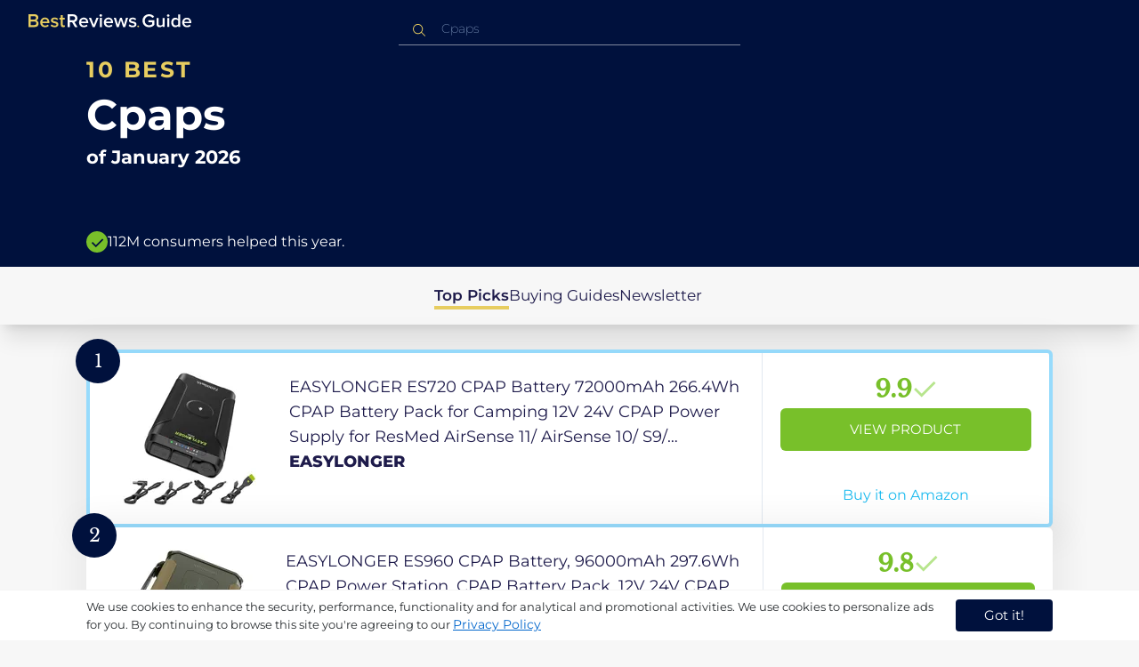

--- FILE ---
content_type: text/html
request_url: https://uk.bestreviews.guide/cpaps
body_size: 21544
content:
<!DOCTYPE html><html lang="en"><head><meta charSet="utf-8"/><meta name="viewport" content="width=device-width,initial-scale=1"/><meta name="robots" content="follow, index"/><meta property="og:site_name" content="Best Reviews Guide"/><title>10 Best Cpaps 2026 in the UK | There&#x27;s One Clear Winner | BestReviews.guide</title><meta name="description" content="BestReviews.Guide analyzes thousands of articles and customer reviews to find the top-rated products at today&#x27;s lowest prices. Best products, best offers."/><meta name="viewport" content="width=device-width,initial-scale=1"/><meta name="robots" content="follow, index"/><meta name="charset" content="utf-8"/><meta property="og:url" content="https://uk.bestreviews.guide/cpaps"/><link rel="canonical" href="https://uk.bestreviews.guide/cpaps"/><link rel="alternate" hrefLang="en-US" href="https://www.bestreviews.guide/cpaps"/><link rel="alternate" hrefLang="en-GB" href="https://uk.bestreviews.guide/cpaps"/><link rel="alternate" hrefLang="en-IN" href="https://in.bestreviews.guide/cpaps"/><link rel="alternate" hrefLang="en-CA" href="https://ca.bestreviews.guide/cpaps"/><link rel="alternate" hrefLang="en-AU" href="https://au.bestreviews.guide/cpaps"/><meta property="og:locale" content="uk"/><meta property="og:site_name" content="Best Reviews Guide"/><meta property="og:image:width" content="1024"/><meta property="og:image:height" content="1024"/><meta property="og:image" content="https://images-proxy.bestreviews.guide/A34Ub3R3CHW3b6MZCBJNMArL6Dw=/0x150/https://m.media-amazon.com/images/I/31Vqlcq3gvL._SL500_.jpg"/><meta property="og:image:alt" content="Best Reviews Guide Image"/><meta property="og:title" content="10 Best Cpaps 2026 in the UK | There&#x27;s One Clear Winner | BestReviews.guide"/><meta property="og:description" content="BestReviews.Guide analyzes thousands of articles and customer reviews to find the top-rated products at today&#x27;s lowest prices. Best products, best offers."/><meta property="og:type" content="website"/><link rel="stylesheet" href="/build/root-BOn8Mf1R.css"/><link rel="preload" as="style" href="/build/tailwind-CLrVLgyR.css"/><link rel="stylesheet" href="/build/tailwind-CLrVLgyR.css"/><link rel="preconnect" href="https://m.media-amazon.com"/><link rel="preconnect" href="https://res.cloudinary.com"/><script id="consent-init">
          window.__analyticsConsent = { allowed: true };
          window.__cookieConsentVariation = 'got-it';
          window.__gaMeasurementId = 'G-14N6P0KZFE';
          window.__googleAdsKey = 'AW-978239894';
          window.__pageLoadId = '3687359523';
          

          window.dataLayer = window.dataLayer || [];
          function gtag(){window.dataLayer.push(arguments);}
          window.gtag = gtag;

          gtag('consent', 'default', {
            'analytics_storage': 'granted',
            'ad_storage': 'granted',
            'ad_user_data': 'granted',
            'ad_personalization': 'granted',
            'wait_for_update': 500
          });

          window.enableAllAnalytics = function() {
            if (window.__analyticsConsent.allowed) return;
            
            window.__analyticsConsent.allowed = true;
            document.cookie = 'consent=granted; path=/; max-age=31536000; SameSite=Lax';

            gtag('consent', 'update', {
              'analytics_storage': 'granted',
              'ad_storage': 'granted',
              'ad_user_data': 'granted',
              'ad_personalization': 'granted'
            });

            var measurementId = window.__gaMeasurementId;
            var googleAdsKey = window.__googleAdsKey;
            var pageLoadId = window.__pageLoadId;

            if (measurementId && googleAdsKey && pageLoadId) {
              window['ga-disable-' + measurementId] = false;
              
              gtag('config', googleAdsKey, { send_page_view: false });
              gtag('config', measurementId, {
                page_load_id: pageLoadId,
                stack: 'brg-old-ui-remix',
                send_page_view: false
              });
              gtag('event', 'page_view');
              gtag('event', 'nonceReady');
            }

            if (typeof fbq !== 'undefined') {
              fbq('consent', 'grant');
            }

            if (window.__pendingUserData) {
              var data = window.__pendingUserData;
              if (data.userId) {
                document.cookie = 'user_id=' + data.userId + '; path=/; max-age=31536000; SameSite=Lax';
              }
              if (data.sessionId) {
                document.cookie = 'session_id=' + data.sessionId + '; path=/; SameSite=Lax';
              }
              if (data.pageLoadId) {
                document.cookie = 'page_id=' + data.pageLoadId + '; path=/; SameSite=Lax';
              }
              if (data.pendingCookies) {
                Object.keys(data.pendingCookies).forEach(function(key) {
                  var value = data.pendingCookies[key];
                  if (value) {
                    document.cookie = key + '=' + value + '; path=/; SameSite=Lax';
                  }
                });
              }
            }

            window.dispatchEvent(new CustomEvent('consent-granted'));
          };

          window.disableAllAnalytics = function() {
            window.__analyticsConsent.allowed = false;
            document.cookie = 'consent=denied; path=/; max-age=31536000; SameSite=Lax';

            gtag('consent', 'update', {
              'analytics_storage': 'denied',
              'ad_storage': 'denied',
              'ad_user_data': 'denied',
              'ad_personalization': 'denied'
            });

            var measurementId = window.__gaMeasurementId;
            if (measurementId) {
              window['ga-disable-' + measurementId] = true;
            }

            if (typeof fbq !== 'undefined') {
              fbq('consent', 'revoke');
            }

            window.dispatchEvent(new CustomEvent('consent-denied'));
          };

          window.storeConsentGranted = function() {
            document.cookie = 'consent=granted; path=/; max-age=31536000; SameSite=Lax';
          };
        </script><script id="gtag-config" nonce="">
            window.gtag('js', new Date());
            window.gtag('config', 'AW-978239894', { send_page_view: false });
            window.gtag('config', 'G-14N6P0KZFE', {
              page_load_id: '3687359523',
              stack: 'brg-old-ui-remix',
              send_page_view: false
            });
            window.gtag('event', 'page_view');
            window.gtag('event', 'nonceReady');
          </script><script id="gtag-js" async="" src="https://www.googletagmanager.com/gtag/js?id=G-14N6P0KZFE"></script><script id="fcb-pixel" async="">
          setTimeout(function() {
            !(function (f, b, e, v, n, t, s) {
              if (f.fbq) return;
              n = f.fbq = function () {
                n.callMethod ? n.callMethod.apply(n, arguments) : n.queue.push(arguments);
              };
              if (!f._fbq) f._fbq = n;
              n.push = n;
              n.loaded = !0;
              n.version = "2.0";
              n.queue = [];
              t = b.createElement(e);
              t.async = !0;
              t.src = v;
              s = b.getElementsByTagName(e)[0];
              s.parentNode.insertBefore(t, s);
            })(
              window,
              document,
              "script",
              "https://connect.facebook.net/en_US/fbevents.js"
            );
            
            fbq("init", "545343492657079");
            fbq("track", "PageView");
          }, 1000);
        </script></head><body class="overflow-x-hidden bg-[#f7f7f7]"><main class="flex h-screen flex-col"><div class="fixed bottom-0 z-40 flex h-fit w-full justify-center border-t border-t-neutral-100 bg-white shadow-sm mobile:relative"><div class="content-container flex flex-row items-center self-center py-2 text-[15px] leading-7 text-indigo-950 mobile:text-[11px] mobile:leading-5 [&amp;&gt;span&gt;a]:text-sm [&amp;&gt;span&gt;a]:underline mobile:[&amp;&gt;span&gt;a]:text-[13px]"><span id="cookie-consent-description" class="text-[13px] font-normal leading-[20px] text-[#282C2F] [&amp;&gt;a]:text-[#0066CC] [&amp;&gt;a]:underline [&amp;&gt;a]:underline-offset-2 [&amp;&gt;a]:transition-colors hover:[&amp;&gt;a]:text-[#004499]">We use cookies to enhance the security, performance, functionality and for analytical and promotional activities. We use cookies to personalize ads for you. By continuing to browse this site you're agreeing to our <a href="/privacy-policy">Privacy Policy</a></span><div class="ml-5 flex shrink-0 gap-2 tablet:flex-col mobile:ml-0 mobile:mt-2"><button class="rounded-[4px] bg-indigo-1000 px-8 py-1 text-[15px] text-white mobile:px-4 mobile:py-2 mobile:text-[11px]" aria-label="accept cookies">Got it!</button></div></div></div><div class="relative flex h-16 flex-col bg-indigo-1000 text-white" data-testid="app-bar"><div class="flex h-16 w-full items-center px-6 py-2"><a data-testid="icon-home-link" class="z-40 cursor-pointer" aria-label="go home page" href="/"><svg width="183" height="15" viewBox="0 0 183 15" fill="none" xmlns="http://www.w3.org/2000/svg" class="absolute left-8 top-4 shrink-0 cursor-pointer tablet:left-4 [&amp;&gt;.highlight]:hover:fill-[#ADDEFF]"><path class="highlight" d="M7.21897 14.3799H0V0H7.0255C9.66022 0 11.0945 1.63823 11.0945 3.66515C11.0945 5.45327 9.93949 6.68301 8.61079 6.96336C10.1528 7.201 11.3746 8.7309 11.3746 10.4775C11.3734 12.7199 9.9168 14.3799 7.21897 14.3799ZM6.53255 5.9266C7.06925 5.96863 7.59865 5.78764 7.9816 5.4312C8.36455 5.07476 8.56277 4.57851 8.52416 4.07287C8.55492 3.56919 8.35418 3.07737 7.97307 2.72265C7.59196 2.36792 7.06725 2.18451 6.53255 2.21913H2.50684V5.9266H6.53255ZM6.63939 12.1572C7.98913 12.1572 8.80219 11.4028 8.80219 10.1521C8.83053 9.6071 8.61062 9.07662 8.19765 8.69375C7.78468 8.31088 7.21785 8.11196 6.63939 8.1469H2.50684V12.1569H6.63898L6.63939 12.1572ZM18.6336 14.6365C15.5068 14.6365 13.2153 12.4597 13.2153 9.16152C13.2153 6.14366 15.4016 3.70709 18.4628 3.70709C21.5686 3.70709 23.5392 6.07804 23.5392 9.35528V9.91676H15.5711C15.7423 11.47 16.8994 12.7836 18.8481 12.7836C19.9581 12.7789 21.0208 12.36 21.8029 11.6187L22.8313 13.1066C21.7031 14.1208 20.1932 14.6718 18.6336 14.6385V14.6365ZM21.3752 8.29833C21.3108 7.06976 20.4755 5.56083 18.4414 5.56083C16.5352 5.56083 15.6363 7.04801 15.5501 8.29833H21.3752ZM29.3218 14.6365C27.6679 14.6847 26.0652 14.0926 24.8877 12.9983L25.9161 11.3818C26.8406 12.2659 28.0901 12.7825 29.4072 12.8251C30.7557 12.8251 31.4623 12.2644 31.4623 11.4455C31.4623 9.39761 25.2086 10.863 25.2086 6.85386C25.2086 5.14923 26.6661 3.70864 29.2785 3.70864C30.7621 3.67979 32.199 4.19739 33.2832 5.15117L32.341 6.74863C31.5562 5.93999 30.442 5.4851 29.2785 5.49831C28.1012 5.49831 27.3723 6.05785 27.3723 6.79173C27.3723 8.62373 33.626 7.2441 33.626 11.3841C33.6243 13.2379 32.1054 14.6385 29.3214 14.6385L29.3218 14.6365ZM39.0014 14.6365C37.2462 14.6365 36.3465 13.6883 36.3465 11.9417V5.9266H34.6325V3.96531H36.3469V1.12024H38.5951V3.96725H40.6944V5.9266H38.5951V11.3818C38.5951 12.0924 38.9383 12.6314 39.5802 12.6314C39.9512 12.6345 40.3073 12.4942 40.5653 12.2431L41.1015 13.9667C40.5219 14.4398 39.768 14.6797 39.0022 14.6346L39.0014 14.6365Z" fill="#E7CD60"></path><path d="M55.12 14.3787H52.2041L49.05 9.05195H46.543V14.3787H44.0359V0.108081H50.3169C53.1475 0.108081 55.0124 1.92675 55.0124 4.58001C55.0124 7.10324 53.3396 8.49529 51.6036 8.77245L55.1192 14.3771L55.12 14.3787ZM49.9938 6.84781C50.6437 6.88778 51.2807 6.66132 51.7466 6.22466C52.2126 5.788 52.4638 5.18212 52.4378 4.5575C52.4378 3.18797 51.4087 2.31066 49.9938 2.31066H46.5426V6.84704L49.9938 6.84781ZM62.2587 14.6349C59.1285 14.6349 56.8345 12.4746 56.8345 9.20024C56.8345 6.20614 59.0217 3.78811 62.0868 3.78811C65.1956 3.78811 67.1685 6.14131 67.1685 9.39278V9.95022H59.1919C59.3064 11.5931 60.7584 12.8524 62.4726 12.7953C63.5773 12.7922 64.6378 12.3779 65.4309 11.6396L66.46 13.1147C65.3179 14.1254 63.8116 14.6709 62.2587 14.636V14.6349ZM65.0019 8.34622C64.9376 7.12692 64.1022 5.6289 62.0662 5.6289C60.1572 5.6289 59.2566 7.10402 59.1717 8.34622H65.0019ZM74.5449 14.3794H72.1228L67.8984 4.04626H70.3217L73.3444 11.7918L76.3682 4.04626H78.7689L74.5449 14.3794ZM81.3185 2.78231C80.7275 2.80433 80.1819 2.47953 79.9397 1.96158C79.6976 1.44364 79.8074 0.836402 80.2173 0.427157C80.6272 0.0179109 81.2549 -0.111285 81.8035 0.100693C82.3521 0.312671 82.7116 0.823317 82.7119 1.39104C82.7198 1.75307 82.5773 2.10323 82.3159 2.36425C82.0545 2.62527 81.6956 2.77569 81.3185 2.78231ZM82.4333 14.3775H80.1818V4.04548H82.4333V14.3775ZM90.1515 14.6349C87.02 14.6349 84.7261 12.4746 84.7261 9.20024C84.7261 6.20614 86.9133 3.78811 89.9784 3.78811C93.0871 3.78811 95.06 6.14131 95.06 9.39278V9.95022H87.0843C87.1996 11.5931 88.6516 12.852 90.3658 12.7953C91.4705 12.7922 92.531 12.3779 93.3241 11.6396L94.3532 13.1147C93.2095 14.1252 91.7017 14.6697 90.1478 14.6333L90.1515 14.6349ZM92.8947 8.34622C92.8304 7.12692 91.9941 5.6289 89.9578 5.6289C88.0487 5.6289 87.1482 7.10402 87.0633 8.34622H92.8943H92.8947ZM108.696 14.3794H106.337L103.915 6.80977L101.514 14.3822H99.1547L95.9395 4.04897H98.2768L100.464 11.5589L102.931 4.04897H104.923L107.369 11.5589L109.556 4.04897H111.914L108.698 14.3822L108.696 14.3794ZM117.036 14.6368C115.389 14.6885 113.79 14.1022 112.598 13.0099L113.627 11.4059C114.563 12.2888 115.811 12.8009 117.122 12.8399C118.473 12.8399 119.18 12.2832 119.18 11.4704C119.18 9.43703 112.919 10.892 112.919 6.91303C112.919 5.22247 114.378 3.78966 116.993 3.78966C118.471 3.75812 119.906 4.27094 121.002 5.22286L120.059 6.80705C119.263 5.99976 118.151 5.5493 116.993 5.56485C115.814 5.56485 115.085 6.12151 115.085 6.84898C115.085 8.66764 121.346 7.29811 121.346 11.4063C121.346 13.2459 119.823 14.636 117.035 14.636L117.036 14.6368Z" fill="white"></path><path class="highlight" d="M123.304 14.64C122.764 14.6274 122.331 14.1928 122.325 13.6575C122.325 13.122 122.763 12.688 123.304 12.688C123.844 12.688 124.282 13.122 124.282 13.6575C124.277 14.1928 123.844 14.6274 123.304 14.64Z" fill="#E7CD60"></path><path d="M135.618 14.6399C131.504 14.6399 128.198 11.7372 128.198 7.30972C128.198 2.86129 131.504 0.00141843 135.618 0.00141843C137.919 -0.0453017 140.077 1.06487 141.3 2.92497L139.285 4.08989C138.459 2.92749 137.09 2.22343 135.618 2.20428C132.819 2.20428 130.741 4.32248 130.741 7.30972C130.741 10.255 132.817 12.4163 135.618 12.4163C136.862 12.4091 138.058 11.9553 138.967 11.145V8.96196H134.727V6.78007H141.427V12.0552C139.994 13.703 137.862 14.6514 135.618 14.6399ZM153.086 14.3645H150.86V13.0085C149.959 14.0167 148.645 14.6039 147.257 14.6188C145.051 14.6188 143.948 13.4539 143.948 11.3772V4.13144H146.174V10.5509C146.174 12.1402 146.98 12.6478 148.253 12.6478C149.292 12.6133 150.255 12.1199 150.86 11.3128V4.13221H153.085V14.3641L153.086 14.3645ZM157.093 2.88187C156.504 2.90805 155.957 2.58935 155.712 2.07697C155.467 1.56459 155.573 0.961618 155.981 0.554122C156.388 0.146626 157.015 0.0165933 157.563 0.225715C158.111 0.434837 158.47 0.941036 158.471 1.50416C158.48 1.86132 158.34 2.20735 158.082 2.46585C157.823 2.72434 157.467 2.87403 157.093 2.88187H157.093ZM158.195 14.3645H155.97V4.13144H158.195V14.3645ZM170.512 14.3645H168.287V12.9666C167.536 13.992 166.311 14.6075 165 14.6188C162.393 14.6188 160.464 12.6276 160.464 9.23882C160.464 5.93356 162.371 3.8802 165.001 3.8802C166.321 3.87726 167.554 4.50534 168.286 5.55302V0.233625H170.512V14.3641L170.512 14.3645ZM165.658 12.6485C166.715 12.621 167.694 12.1083 168.287 11.2716V7.22507C167.695 6.3881 166.716 5.87529 165.658 5.84813C163.877 5.84813 162.753 7.26661 162.753 9.23804C162.753 11.2289 163.876 12.6485 165.657 12.6485H165.658ZM178.145 14.6188C175.051 14.6188 172.782 12.4785 172.782 9.23804C172.782 6.27178 174.944 3.87943 177.975 3.87943C181.05 3.87943 183 6.20926 183 9.43219V9.98281H175.113C175.219 11.6034 176.655 12.8509 178.356 12.8C179.451 12.7966 180.501 12.3861 181.283 11.6556L182.301 13.1168C181.174 14.1165 179.683 14.6567 178.145 14.6219L178.145 14.6188ZM180.858 8.38998C180.795 7.18235 179.968 5.70019 177.953 5.70019C176.067 5.70019 175.177 7.16138 175.093 8.38998H180.858Z" fill="white"></path></svg></a><div class="mx-auto w-full max-w-96 text-white tablet:max-w-full"><form method="get" action="/" id="search-form"><div class="relative tablet:hidden"><div class="fixed top-0 z-0 hidden w-full bg-white tablet:block tablet:h-screen"></div><button class="ml-1 hidden shrink-0 tablet:block" aria-label="Close search"><svg xmlns="http://www.w3.org/2000/svg" width="24" height="24" viewBox="0 0 24 24" class="h-6 w-6 rotate-180 scale-y-[85%]"><path fill="black" fill-rule="evenodd" d="M12 4l-1.41 1.41L16.17 11H4v2h12.17l-5.58 5.59L12 20l8-8z"></path></svg></button><input data-testid="search-input" class="w-full border-b-[1px] border-b-white/50 bg-inherit py-1.5 pl-12 pr-8 text-sm/6 font-extralight caret-white placeholder:font-extralight placeholder:text-blue-200/70 focus:outline-none tablet:mx-2 tablet:my-auto tablet:border tablet:border-zinc-200 tablet:py-1 tablet:pl-3 tablet:pr-8 tablet:z-10 tablet:text-base tablet:font-extralight tablet:text-black tablet:caret-black tablet:placeholder:text-base tablet:placeholder:text-neutral-400" placeholder="Cpaps" id="search-input" role="combobox" type="text" aria-expanded="false" aria-autocomplete="list" data-headlessui-state="" value=""/><div class="group absolute inset-y-0 left-0 flex items-center px-2.5 tablet:hidden"><svg width="23" height="23" viewBox="0 0 23 23" fill="none" xmlns="http://www.w3.org/2000/svg"><path fill-rule="evenodd" clip-rule="evenodd" d="M15.6148 7.64964C17.6555 9.69032 17.8028 12.9074 16.0569 15.1179L19.8625 18.9238C20.0458 19.1071 20.0458 19.4043 19.8625 19.5876C19.6792 19.7709 19.3821 19.7709 19.1988 19.5876L15.4158 15.8045C13.2052 17.8124 9.78398 17.7491 7.64964 15.6148C5.45012 13.4153 5.45012 9.84915 7.64964 7.64964C9.84915 5.45012 13.4153 5.45012 15.6148 7.64964ZM8.3134 8.3134C6.48047 10.1463 6.48047 13.1181 8.3134 14.951C10.1463 16.784 13.1181 16.784 14.951 14.951C16.784 13.1181 16.784 10.1463 14.951 8.3134C13.1181 6.48047 10.1463 6.48047 8.3134 8.3134Z" fill="#E7CD60"></path></svg></div><div class="group absolute inset-y-0 right-2 z-10 hidden items-center px-2.5 mobile:flex"><svg width="21" height="21" viewBox="0 0 21 21" fill="none" xmlns="http://www.w3.org/2000/svg" class="h-[18px] w-[18px]"><path fill-rule="evenodd" clip-rule="evenodd" d="M14.4222 2.47445C17.4832 5.53548 17.7042 10.361 15.0853 13.6769L20.7938 19.3857C21.0687 19.6607 21.0687 20.1064 20.7938 20.3814C20.5189 20.6563 20.0731 20.6563 19.7982 20.3814L14.1236 14.7067C10.8077 17.7186 5.67597 17.6237 2.47445 14.4222C-0.824818 11.1229 -0.824818 5.77373 2.47445 2.47445C5.77373 -0.824818 11.1229 -0.824818 14.4222 2.47445ZM3.4701 3.4701C0.720704 6.21949 0.720704 10.6771 3.4701 13.4265C6.21949 16.1759 10.6771 16.1759 13.4265 13.4265C16.1759 10.6771 16.1759 6.21949 13.4265 3.4701C10.6771 0.720704 6.21949 0.720704 3.4701 3.4701Z" fill="#3f3f3f"></path></svg></div><div class="z-10 mt-14 hidden w-full tablet:absolute tablet:block tablet:border-b-[1px] tablet:border-b-neutral-200"></div></div><button class="hidden tablet:ml-auto tablet:flex" aria-label="Open search" data-testid="search-icon-mobile"><svg width="21" height="21" viewBox="0 0 21 21" fill="none" xmlns="http://www.w3.org/2000/svg"><path fill-rule="evenodd" clip-rule="evenodd" d="M14.4222 2.47445C17.4832 5.53548 17.7042 10.361 15.0853 13.6769L20.7938 19.3857C21.0687 19.6607 21.0687 20.1064 20.7938 20.3814C20.5189 20.6563 20.0731 20.6563 19.7982 20.3814L14.1236 14.7067C10.8077 17.7186 5.67597 17.6237 2.47445 14.4222C-0.824818 11.1229 -0.824818 5.77373 2.47445 2.47445C5.77373 -0.824818 11.1229 -0.824818 14.4222 2.47445ZM3.4701 3.4701C0.720704 6.21949 0.720704 10.6771 3.4701 13.4265C6.21949 16.1759 10.6771 16.1759 13.4265 13.4265C16.1759 10.6771 16.1759 6.21949 13.4265 3.4701C10.6771 0.720704 6.21949 0.720704 3.4701 3.4701Z" fill="white"></path></svg></button></form></div></div></div><div class="w-full"><div class="-mt-1 bg-indigo-1000 text-white" data-testid="products-page-header"><div class="flex h-60 flex-col xl-desktop:mx-52 mobile:h-52"><div class="content-container flex h-full flex-col self-center pb-4"><h1 class="flex flex-col" data-testid="products-page-title"><span class="text-[25px] font-bold uppercase tracking-widest text-yellow-250 mobile:text-[20px]">10 best</span><span class="text-5xl font-bold capitalize desktop:mt-2 mobile:text-2xl">Cpaps</span><span class="mt-2 text-[21px] font-bold mobile:text-lg">of <!-- -->January 2026</span></h1><div class="mt-auto flex items-center gap-2" data-testid="products-page-subtitle"><svg class="h-6 w-6 mobile:h-5 mobile:w-5" width="28" height="28" viewBox="0 0 28 28" fill="none" xmlns="http://www.w3.org/2000/svg"><path fill-rule="evenodd" clip-rule="evenodd" d="M14 0C21.732 0 28 6.26801 28 14C28 21.732 21.732 28 14 28C6.26801 28 0 21.732 0 14C0 6.26801 6.26801 0 14 0ZM21.0711 9.75736L12.5851 18.2419L8.34315 14L6.92893 15.4142L12.5858 21.0711L14 19.6569L22.4853 11.1716L21.0711 9.75736Z" fill="#78C02A"></path></svg><p class="text-[16px] font-normal mobile:text-sm">112M consumers helped this year.</p></div></div></div></div><nav class="absolute z-10 hidden h-full w-60 xl-desktop:block desktop-only:relative desktop-only:flex desktop-only:h-min desktop-only:w-full desktop-only:justify-center desktop-only:py-5 desktop-only:shadow-xl"><ul class="flex flex-col gap-5 desktop-only:content-container xl-desktop:ml-7 xl-desktop:mt-12 xl-desktop:h-full desktop-only:flex desktop-only:flex-row desktop-only:justify-center"><li><a href="#products" class="-ml-1 font-semibold xl-desktop:border-l-[6px] xl-desktop:border-l-yellow-250 desktop-only:border-b-4 desktop-only:border-b-yellow-250 desktop-only:pb-0.5 text-[17px] text-indigo-950 xl-desktop:pl-4">Top Picks</a></li><li><a href="#buyingGuide" class="text-[17px] text-indigo-950 xl-desktop:pl-4">Buying Guides</a></li><li><a href="#newsletter" class="text-[17px] text-indigo-950 xl-desktop:pl-4">Newsletter</a></li></ul></nav><div class="relative flex flex-col gap-7 py-7 mobile:gap-5"><div class="flex w-full justify-center self-center xl-desktop:mx-52"><div class="content-container flex flex-col gap-7 self-center xl-desktop:mx-52 mobile:gap-5" id="products" data-testid="category-products-list"><script type="application/ld+json">{"@context":"https://schema.org/","@type":"Product","name":"EASYLONGER ES720 CPAP Battery 72000mAh 266.4Wh CPAP Battery Pack for Camping 12V 24V CPAP Power Supply for ResMed AirSense 11/ AirSense 10/ S9/ AirMini/AirCurve 10/ Philips Dreamstation","image":["https://images-proxy.bestreviews.guide/8MyJc-vmqEdpUElKTX8xWAMlOLo=/0x150/https://m.media-amazon.com/images/I/41e24ldhViL._SL500_.jpg"],"description":"EASYLONGER ES720 CPAP Battery 72000mAh 266.4Wh CPAP Battery Pack for Camping 12V 24V CPAP Power Supply for ResMed AirSense 11/ AirSense 10/ S9/ AirMini/AirCurve 10/ Philips Dreamstation","brand":{"@type":"Brand","name":"EASYLONGER"},"offers":{"@type":"Offer","url":"https://UK.bestreviews.guide/redirect?url=aHR0cHM6Ly93d3cuYW1hem9uLmNvLnVrL2RwL0IwOTJWVkhRUzQ_dGFnPWJlc2RlYXRvZDAwLTIxJmxpbmtDb2RlPW9zaSZ0aD0xJnBzYz0x&clickId=251545565&source=amazon&productId=B092VVHQS4&slug=cpaps&product_data=eyJwcmljZSI6MjE5Ljk5LCJicm93c2VOb2RlSWQiOiI2Mjg2MDU0MDMxIiwicG9zaXRpb24iOjEsImRpc2NvdW50Ijo0LCJzYWxlc1JhbmsiOjExNH0","priceCurrency":"GBP","price":219.99,"priceValidUntil":"2026-02-01","itemCondition":"https://schema.org/NewCondition","availability":"https://schema.org/InStock","seller":{"@type":"Organization","name":"EASYLONGER"}}}</script><a class="relative min-h-50 w-full rounded-md bg-white shadow-[0px_3px_35px_15px_rgba(0,0,0,0.05)] transition-shadow duration-500 ease-in-out hover:shadow-[0px_3px_19px_6px_rgba(209,209,209,1)] mobile:px-6 mobile:hover:shadow-[0px_3px_35px_15px_rgba(0,0,0,0.05)] mobile:min-h-84 mobile:pb-2 desktop:border-4 desktop:border-sky-300/80" href="/redirect?url=aHR0cHM6Ly93d3cuYW1hem9uLmNvLnVrL2RwL0IwOTJWVkhRUzQ_dGFnPWJlc2RlYXRvZDAwLTIxJmxpbmtDb2RlPW9zaSZ0aD0xJnBzYz0x&amp;clickId=251545565&amp;source=amazon&amp;productId=B092VVHQS4&amp;slug=cpaps&amp;product_data=eyJwcmljZSI6MjE5Ljk5LCJicm93c2VOb2RlSWQiOiI2Mjg2MDU0MDMxIiwicG9zaXRpb24iOjEsImRpc2NvdW50Ijo0LCJzYWxlc1JhbmsiOjExNH0" aria-label="View Product" target="_blank" rel="noreferrer" data-testid="category-product-card-1"><div class="placement-badge absolute -left-4 -top-4 z-10 mobile:left-5 mobile:top-5" data-testid="placement-badge-1"><div class="absolute left-10 top-[9px] flex h-[30px] min-w-max items-center rounded-r-2xl pl-4 pr-3 mobile:left-7 mobile:top-[7px] mobile:h-[25px] mobile:!pr-2 bg-yellow-250 hidden"><p class="text-xs text-black">undefined% off</p></div><div class="relative flex h-[50px] w-[50px] items-center justify-center rounded-full bg-indigo-1000 mobile:h-[40px] mobile:w-[40px]"><p class="font-serif text-[21px] font-normal text-white">1</p></div></div><div class="flex h-full w-full flex-row mobile:flex-col mobile:justify-between"><div class="flex w-56 shrink-0 items-center justify-center mobile:hidden"><img src="https://images-proxy.bestreviews.guide/8MyJc-vmqEdpUElKTX8xWAMlOLo=/0x150/https://m.media-amazon.com/images/I/41e24ldhViL._SL500_.jpg" alt="EASYLONGER ES720 CPAP Battery 72000mAh 266.4Wh CPAP Battery Pack for Camping 12V 24V CPAP Power Supply for ResMed AirSense 11/ AirSense 10/ S9/ AirMini/AirCurve 10/ Philips Dreamstation" class="h-48 w-48 object-scale-down" loading="eager"/></div><div class="relative flex flex-col gap-2 py-6 pr-2 mobile:mb-3 mobile:flex-col-reverse mobile:py-0" data-testid="category-card-content-1"><div class="product-name group line-clamp-3 text-lg leading-7 text-indigo-950 transition-colors duration-700 ease-in-out hover:text-sky-600 tablet:line-clamp-2 mobile:hover:text-black">EASYLONGER ES720 CPAP Battery 72000mAh 266.4Wh CPAP Battery Pack for Camping 12V 24V CPAP Power Supply for ResMed AirSense 11/ AirSense 10/ S9/ AirMini/AirCurve 10/ Philips Dreamstation<div class="invisible absolute bottom-full z-50 w-max max-w-[500px] rounded-md border border-neutral-600 bg-[#edf6fd] p-2 text-sm text-black opacity-0 transition-opacity delay-300 duration-700 ease-in-out group-hover:visible group-hover:opacity-100 mobile:hidden"><div class="absolute left-1/2 top-full -z-50 h-5 w-5 border-b border-r border-b-neutral-600 border-r-neutral-600 bg-[#edf6fd] -translate-x-1/2 -translate-y-[9px] rotate-45"></div><p class="m-1 text-[16px] leading-[22px] text-[#07133d]">EASYLONGER ES720 CPAP Battery 72000mAh 266.4Wh CPAP Battery Pack for Camping 12V 24V CPAP Power Supply for ResMed AirSense 11/ AirSense 10/ S9/ AirMini/AirCurve 10/ Philips Dreamstation</p></div></div><div class="flex flex-row items-center gap-3 mobile:justify-between"><p class="product-brand line-clamp-1 text-lg font-extrabold text-indigo-950 transition-colors duration-700 ease-in-out hover:text-sky-600 mobile:hover:text-black">EASYLONGER</p></div><div class="w-fit cursor-pointer mobile:mt-3 mobile:flex mobile:w-full mobile:flex-row mobile:items-end mobile:justify-between"><div class="hidden w-40 shrink-0 items-center justify-center mobile:ml-auto mobile:flex"><img src="https://images-proxy.bestreviews.guide/8MyJc-vmqEdpUElKTX8xWAMlOLo=/0x150/https://m.media-amazon.com/images/I/41e24ldhViL._SL500_.jpg" alt="EASYLONGER ES720 CPAP Battery 72000mAh 266.4Wh CPAP Battery Pack for Camping 12V 24V CPAP Power Supply for ResMed AirSense 11/ AirSense 10/ S9/ AirMini/AirCurve 10/ Philips Dreamstation" class="product-image h-48 w-48 object-scale-down mobile:h-32 mobile:w-32" loading="eager"/></div></div></div><div class="ml-auto flex min-w-[30%] flex-col items-center border-l border-l-slate-200 px-5 align-middle xs-mobile:gap-1 tablet:min-w-[25%] tablet:px-2 mobile:ml-0 mobile:flex-row mobile:justify-between mobile:border-none mobile:px-0 gap-3 py-5 mobile:py-3"><div class="flex gap-1 mobile:mt-2 mobile:self-start" data-testid="product-score-1"><p class="font-serif text-2.5xl font-bold text-primary">9.9</p><p class="mt-2.5 hidden text-[15px] font-semibold text-black mobile:block">Score</p><svg width="28" height="29" viewBox="0 0 28 29" fill="none" xmlns="http://www.w3.org/2000/svg" class="mt-1.5 shrink-0 mobile:hidden"><path fill-rule="evenodd" clip-rule="evenodd" d="M26.4623 7.87875L12.7599 21.5801L12.7934 21.6145L10.7986 23.6093L2.1543 14.965L4.14914 12.9701L10.7651 19.5853L24.4675 5.88391L26.4623 7.87875Z" fill="#B7E58D"></path></svg></div><div class="flex h-full w-full flex-col items-center mobile:pl-6 xs-mobile:pl-0 mobile:gap-3"><div class="flex h-12 w-full items-center justify-center rounded-md bg-primary text-[15px] uppercase text-white transition-colors duration-700 ease-in-out hover:bg-[#92e879] tablet:h-10 tablet:w-fit tablet:px-2 tablet:text-[13px] mobile:w-full mobile:bg-yellow-250 mobile:px-0 mobile:text-[15px] mobile:text-black mobile:hover:bg-yellow-250 xs-mobile:text-[14px]" data-testid="product-cta-1">View Product</div><div class="text-sky-450 mobile:text-xs mobile:underline mobile:decoration-black mt-auto" data-testid="product-cta-link-1">Buy it on Amazon</div></div></div></div></a><script type="application/ld+json">{"@context":"https://schema.org/","@type":"Product","name":"EASYLONGER ES960 CPAP Battery, 96000mAh 297.6Wh CPAP Power Station, CPAP Battery Pack, 12V 24V CPAP Power Supply for ResMed AirSense 11/ AirSense 10/ S9/ AirMini/Aircurve 10/ Philips DreamStation","image":["https://images-proxy.bestreviews.guide/1UdDafpJ_rBUEMDqg5PqwreEIfk=/0x150/https://m.media-amazon.com/images/I/418LGlf+tML._SL500_.jpg"],"description":"EASYLONGER ES960 CPAP Battery, 96000mAh 297.6Wh CPAP Power Station, CPAP Battery Pack, 12V 24V CPAP Power Supply for ResMed AirSense 11/ AirSense 10/ S9/ AirMini/Aircurve 10/ Philips DreamStation","brand":{"@type":"Brand","name":"EASYLONGER"},"offers":{"@type":"Offer","url":"https://UK.bestreviews.guide/redirect?url=aHR0cHM6Ly93d3cuYW1hem9uLmNvLnVrL2RwL0IwQk44MlhDSlk_dGFnPWJlc2RlYXRvZDAwLTIxJmxpbmtDb2RlPW9zaSZ0aD0xJnBzYz0x&clickId=528540518&source=amazon&productId=B0BN82XCJY&slug=cpaps&product_data=eyJwcmljZSI6Mjc5Ljk5LCJicm93c2VOb2RlSWQiOiI2Mjg2MDU0MDMxIiwicG9zaXRpb24iOjIsInNhbGVzUmFuayI6MjI4fQ","priceCurrency":"GBP","price":279.99,"priceValidUntil":"2026-02-01","itemCondition":"https://schema.org/NewCondition","availability":"https://schema.org/InStock","seller":{"@type":"Organization","name":"EASYLONGER"}}}</script><a class="relative min-h-50 w-full rounded-md bg-white shadow-[0px_3px_35px_15px_rgba(0,0,0,0.05)] transition-shadow duration-500 ease-in-out hover:shadow-[0px_3px_19px_6px_rgba(209,209,209,1)] mobile:px-6 mobile:hover:shadow-[0px_3px_35px_15px_rgba(0,0,0,0.05)] mobile:min-h-84 mobile:pb-2" href="/redirect?url=aHR0cHM6Ly93d3cuYW1hem9uLmNvLnVrL2RwL0IwQk44MlhDSlk_dGFnPWJlc2RlYXRvZDAwLTIxJmxpbmtDb2RlPW9zaSZ0aD0xJnBzYz0x&amp;clickId=528540518&amp;source=amazon&amp;productId=B0BN82XCJY&amp;slug=cpaps&amp;product_data=eyJwcmljZSI6Mjc5Ljk5LCJicm93c2VOb2RlSWQiOiI2Mjg2MDU0MDMxIiwicG9zaXRpb24iOjIsInNhbGVzUmFuayI6MjI4fQ" aria-label="View Product" target="_blank" rel="noreferrer" data-testid="category-product-card-2"><div class="placement-badge absolute -left-4 -top-4 z-10 mobile:left-5 mobile:top-5" data-testid="placement-badge-2"><div class="absolute left-10 top-[9px] flex h-[30px] min-w-max items-center rounded-r-2xl pl-4 pr-3 mobile:left-7 mobile:top-[7px] mobile:h-[25px] mobile:!pr-2 bg-yellow-250 hidden"><p class="text-xs text-black">null% off</p></div><div class="relative flex h-[50px] w-[50px] items-center justify-center rounded-full bg-indigo-1000 mobile:h-[40px] mobile:w-[40px]"><p class="font-serif text-[21px] font-normal text-white">2</p></div></div><div class="flex h-full w-full flex-row mobile:flex-col mobile:justify-between"><div class="flex w-56 shrink-0 items-center justify-center mobile:hidden"><img src="https://images-proxy.bestreviews.guide/1UdDafpJ_rBUEMDqg5PqwreEIfk=/0x150/https://m.media-amazon.com/images/I/418LGlf+tML._SL500_.jpg" alt="EASYLONGER ES960 CPAP Battery, 96000mAh 297.6Wh CPAP Power Station, CPAP Battery Pack, 12V 24V CPAP Power Supply for ResMed AirSense 11/ AirSense 10/ S9/ AirMini/Aircurve 10/ Philips DreamStation" class="h-48 w-48 object-scale-down" loading="eager"/></div><div class="relative flex flex-col gap-2 py-6 pr-2 mobile:mb-3 mobile:flex-col-reverse mobile:py-0" data-testid="category-card-content-2"><div class="product-name group line-clamp-3 text-lg leading-7 text-indigo-950 transition-colors duration-700 ease-in-out hover:text-sky-600 tablet:line-clamp-2 mobile:hover:text-black">EASYLONGER ES960 CPAP Battery, 96000mAh 297.6Wh CPAP Power Station, CPAP Battery Pack, 12V 24V CPAP Power Supply for ResMed AirSense 11/ AirSense 10/ S9/ AirMini/Aircurve 10/ Philips DreamStation<div class="invisible absolute bottom-full z-50 w-max max-w-[500px] rounded-md border border-neutral-600 bg-[#edf6fd] p-2 text-sm text-black opacity-0 transition-opacity delay-300 duration-700 ease-in-out group-hover:visible group-hover:opacity-100 mobile:hidden"><div class="absolute left-1/2 top-full -z-50 h-5 w-5 border-b border-r border-b-neutral-600 border-r-neutral-600 bg-[#edf6fd] -translate-x-1/2 -translate-y-[9px] rotate-45"></div><p class="m-1 text-[16px] leading-[22px] text-[#07133d]">EASYLONGER ES960 CPAP Battery, 96000mAh 297.6Wh CPAP Power Station, CPAP Battery Pack, 12V 24V CPAP Power Supply for ResMed AirSense 11/ AirSense 10/ S9/ AirMini/Aircurve 10/ Philips DreamStation</p></div></div><div class="flex flex-row items-center gap-3 mobile:justify-between"><p class="product-brand line-clamp-1 text-lg font-extrabold text-indigo-950 transition-colors duration-700 ease-in-out hover:text-sky-600 mobile:hover:text-black">EASYLONGER</p></div><div class="w-fit cursor-pointer mobile:mt-3 mobile:flex mobile:w-full mobile:flex-row mobile:items-end mobile:justify-between"><div class="hidden w-40 shrink-0 items-center justify-center mobile:ml-auto mobile:flex"><img src="https://images-proxy.bestreviews.guide/1UdDafpJ_rBUEMDqg5PqwreEIfk=/0x150/https://m.media-amazon.com/images/I/418LGlf+tML._SL500_.jpg" alt="EASYLONGER ES960 CPAP Battery, 96000mAh 297.6Wh CPAP Power Station, CPAP Battery Pack, 12V 24V CPAP Power Supply for ResMed AirSense 11/ AirSense 10/ S9/ AirMini/Aircurve 10/ Philips DreamStation" class="product-image h-48 w-48 object-scale-down mobile:h-32 mobile:w-32" loading="eager"/></div></div></div><div class="ml-auto flex min-w-[30%] flex-col items-center border-l border-l-slate-200 px-5 align-middle xs-mobile:gap-1 tablet:min-w-[25%] tablet:px-2 mobile:ml-0 mobile:flex-row mobile:justify-between mobile:border-none mobile:px-0 gap-3 py-5 mobile:py-3"><div class="flex gap-1 mobile:mt-2 mobile:self-start" data-testid="product-score-2"><p class="font-serif text-2.5xl font-bold text-primary">9.8</p><p class="mt-2.5 hidden text-[15px] font-semibold text-black mobile:block">Score</p><svg width="28" height="29" viewBox="0 0 28 29" fill="none" xmlns="http://www.w3.org/2000/svg" class="mt-1.5 shrink-0 mobile:hidden"><path fill-rule="evenodd" clip-rule="evenodd" d="M26.4623 7.87875L12.7599 21.5801L12.7934 21.6145L10.7986 23.6093L2.1543 14.965L4.14914 12.9701L10.7651 19.5853L24.4675 5.88391L26.4623 7.87875Z" fill="#B7E58D"></path></svg></div><div class="flex h-full w-full flex-col items-center mobile:pl-6 xs-mobile:pl-0 mobile:gap-3"><div class="flex h-12 w-full items-center justify-center rounded-md bg-primary text-[15px] uppercase text-white transition-colors duration-700 ease-in-out hover:bg-[#92e879] tablet:h-10 tablet:w-fit tablet:px-2 tablet:text-[13px] mobile:w-full mobile:bg-yellow-250 mobile:px-0 mobile:text-[15px] mobile:text-black mobile:hover:bg-yellow-250 xs-mobile:text-[14px]" data-testid="product-cta-2">View Product</div><div class="text-sky-450 mobile:text-xs mobile:underline mobile:decoration-black mt-auto" data-testid="product-cta-link-2">Buy it on Amazon</div></div></div></div></a><script type="application/ld+json">{"@context":"https://schema.org/","@type":"Product","name":"EASYLONGER ES400 AIR CPAP Battery, 40000mAh/148Wh CPAP Battery Pack for Camping, DC 12V 24V CPAP Power Supply, CPAP Battery for ResMed AirMini/AirSense 10/ AirSense 11/ S9/ Philips DreamStation","image":["https://images-proxy.bestreviews.guide/i0vA8pvP7MXKL-M6hFe-bD76hqI=/0x150/https://m.media-amazon.com/images/I/41ywdYPNTdL._SL500_.jpg"],"description":"EASYLONGER ES400 AIR CPAP Battery, 40000mAh/148Wh CPAP Battery Pack for Camping, DC 12V 24V CPAP Power Supply, CPAP Battery for ResMed AirMini/AirSense 10/ AirSense 11/ S9/ Philips DreamStation","brand":{"@type":"Brand","name":"EASYLONGER"},"offers":{"@type":"Offer","url":"https://UK.bestreviews.guide/redirect?url=aHR0cHM6Ly93d3cuYW1hem9uLmNvLnVrL2RwL0IwQlMxRFpSWVk_dGFnPWJlc2RlYXRvZDAwLTIxJmxpbmtDb2RlPW9zaSZ0aD0xJnBzYz0x&clickId=635007547&source=amazon&productId=B0BS1DZRYY&slug=cpaps&product_data=eyJwcmljZSI6MTY5Ljk5LCJicm93c2VOb2RlSWQiOiI2Mjg2MDU0MDMxIiwicG9zaXRpb24iOjMsImRpc2NvdW50Ijo2LCJzYWxlc1JhbmsiOjExMX0","priceCurrency":"GBP","price":169.99,"priceValidUntil":"2026-02-01","itemCondition":"https://schema.org/NewCondition","availability":"https://schema.org/InStock","seller":{"@type":"Organization","name":"EASYLONGER"}}}</script><a class="relative min-h-50 w-full rounded-md bg-white shadow-[0px_3px_35px_15px_rgba(0,0,0,0.05)] transition-shadow duration-500 ease-in-out hover:shadow-[0px_3px_19px_6px_rgba(209,209,209,1)] mobile:px-6 mobile:hover:shadow-[0px_3px_35px_15px_rgba(0,0,0,0.05)] mobile:min-h-84 mobile:pb-2" href="/redirect?url=aHR0cHM6Ly93d3cuYW1hem9uLmNvLnVrL2RwL0IwQlMxRFpSWVk_dGFnPWJlc2RlYXRvZDAwLTIxJmxpbmtDb2RlPW9zaSZ0aD0xJnBzYz0x&amp;clickId=635007547&amp;source=amazon&amp;productId=B0BS1DZRYY&amp;slug=cpaps&amp;product_data=eyJwcmljZSI6MTY5Ljk5LCJicm93c2VOb2RlSWQiOiI2Mjg2MDU0MDMxIiwicG9zaXRpb24iOjMsImRpc2NvdW50Ijo2LCJzYWxlc1JhbmsiOjExMX0" aria-label="View Product" target="_blank" rel="noreferrer" data-testid="category-product-card-3"><div class="placement-badge absolute -left-4 -top-4 z-10 mobile:left-5 mobile:top-5" data-testid="placement-badge-3"><div class="absolute left-10 top-[9px] flex h-[30px] min-w-max items-center rounded-r-2xl pl-4 pr-3 mobile:left-7 mobile:top-[7px] mobile:h-[25px] mobile:!pr-2 bg-yellow-250"><p class="text-xs text-black">6% off</p></div><div class="relative flex h-[50px] w-[50px] items-center justify-center rounded-full bg-indigo-1000 mobile:h-[40px] mobile:w-[40px]"><p class="font-serif text-[21px] font-normal text-white">3</p></div></div><div class="flex h-full w-full flex-row mobile:flex-col mobile:justify-between"><div class="flex w-56 shrink-0 items-center justify-center mobile:hidden"><img src="https://images-proxy.bestreviews.guide/i0vA8pvP7MXKL-M6hFe-bD76hqI=/0x150/https://m.media-amazon.com/images/I/41ywdYPNTdL._SL500_.jpg" alt="EASYLONGER ES400 AIR CPAP Battery, 40000mAh/148Wh CPAP Battery Pack for Camping, DC 12V 24V CPAP Power Supply, CPAP Battery for ResMed AirMini/AirSense 10/ AirSense 11/ S9/ Philips DreamStation" class="h-48 w-48 object-scale-down" loading="eager"/></div><div class="relative flex flex-col gap-2 py-6 pr-2 mobile:mb-3 mobile:flex-col-reverse mobile:py-0" data-testid="category-card-content-3"><div class="product-name group line-clamp-3 text-lg leading-7 text-indigo-950 transition-colors duration-700 ease-in-out hover:text-sky-600 tablet:line-clamp-2 mobile:hover:text-black">EASYLONGER ES400 AIR CPAP Battery, 40000mAh/148Wh CPAP Battery Pack for Camping, DC 12V 24V CPAP Power Supply, CPAP Battery for ResMed AirMini/AirSense 10/ AirSense 11/ S9/ Philips DreamStation<div class="invisible absolute bottom-full z-50 w-max max-w-[500px] rounded-md border border-neutral-600 bg-[#edf6fd] p-2 text-sm text-black opacity-0 transition-opacity delay-300 duration-700 ease-in-out group-hover:visible group-hover:opacity-100 mobile:hidden"><div class="absolute left-1/2 top-full -z-50 h-5 w-5 border-b border-r border-b-neutral-600 border-r-neutral-600 bg-[#edf6fd] -translate-x-1/2 -translate-y-[9px] rotate-45"></div><p class="m-1 text-[16px] leading-[22px] text-[#07133d]">EASYLONGER ES400 AIR CPAP Battery, 40000mAh/148Wh CPAP Battery Pack for Camping, DC 12V 24V CPAP Power Supply, CPAP Battery for ResMed AirMini/AirSense 10/ AirSense 11/ S9/ Philips DreamStation</p></div></div><div class="flex flex-row items-center gap-3 mobile:justify-between"><p class="product-brand line-clamp-1 text-lg font-extrabold text-indigo-950 transition-colors duration-700 ease-in-out hover:text-sky-600 mobile:hover:text-black">EASYLONGER</p></div><div class="w-fit cursor-pointer mobile:mt-3 mobile:flex mobile:w-full mobile:flex-row mobile:items-end mobile:justify-between"><div class="hidden w-40 shrink-0 items-center justify-center mobile:ml-auto mobile:flex"><img src="https://images-proxy.bestreviews.guide/i0vA8pvP7MXKL-M6hFe-bD76hqI=/0x150/https://m.media-amazon.com/images/I/41ywdYPNTdL._SL500_.jpg" alt="EASYLONGER ES400 AIR CPAP Battery, 40000mAh/148Wh CPAP Battery Pack for Camping, DC 12V 24V CPAP Power Supply, CPAP Battery for ResMed AirMini/AirSense 10/ AirSense 11/ S9/ Philips DreamStation" class="product-image h-48 w-48 object-scale-down mobile:h-32 mobile:w-32" loading="eager"/></div></div></div><div class="ml-auto flex min-w-[30%] flex-col items-center border-l border-l-slate-200 px-5 align-middle xs-mobile:gap-1 tablet:min-w-[25%] tablet:px-2 mobile:ml-0 mobile:flex-row mobile:justify-between mobile:border-none mobile:px-0 gap-3 py-5 mobile:py-3"><div class="flex gap-1 mobile:mt-2 mobile:self-start" data-testid="product-score-3"><p class="font-serif text-2.5xl font-bold text-primary">9.7</p><p class="mt-2.5 hidden text-[15px] font-semibold text-black mobile:block">Score</p><svg width="28" height="29" viewBox="0 0 28 29" fill="none" xmlns="http://www.w3.org/2000/svg" class="mt-1.5 shrink-0 mobile:hidden"><path fill-rule="evenodd" clip-rule="evenodd" d="M26.4623 7.87875L12.7599 21.5801L12.7934 21.6145L10.7986 23.6093L2.1543 14.965L4.14914 12.9701L10.7651 19.5853L24.4675 5.88391L26.4623 7.87875Z" fill="#B7E58D"></path></svg></div><div class="flex h-full w-full flex-col items-center mobile:pl-6 xs-mobile:pl-0 mobile:gap-3"><div class="flex h-12 w-full items-center justify-center rounded-md bg-primary text-[15px] uppercase text-white transition-colors duration-700 ease-in-out hover:bg-[#92e879] tablet:h-10 tablet:w-fit tablet:px-2 tablet:text-[13px] mobile:w-full mobile:bg-yellow-250 mobile:px-0 mobile:text-[15px] mobile:text-black mobile:hover:bg-yellow-250 xs-mobile:text-[14px]" data-testid="product-cta-3">View Product</div><div class="text-sky-450 mobile:text-xs mobile:underline mobile:decoration-black mt-auto" data-testid="product-cta-link-3">Buy it on Amazon</div></div></div></div></a><script type="application/ld+json">{"@context":"https://schema.org/","@type":"Product","name":"CPAP Memory Foam Pillow for Side Sleeper - Sleep Apnea Pillow for Sleeping - CPAP Nasal Pillows Suit for All CPAP Masks User - Orthopedic Neck Support Pillow Relief Neck Pain for Side Back Sleepers","image":["https://images-proxy.bestreviews.guide/Gr4mtrUncYm9vsXEuIzsQTT1osY=/0x150/https://m.media-amazon.com/images/I/41953ayWKOL._SL500_.jpg"],"description":"CPAP Memory Foam Pillow for Side Sleeper - Sleep Apnea Pillow for Sleeping - CPAP Nasal Pillows Suit for All CPAP Masks User - Orthopedic Neck Support Pillow Relief Neck Pain for Side Back Sleepers","brand":{"@type":"Brand","name":"Hydomi"},"offers":{"@type":"Offer","url":"https://UK.bestreviews.guide/redirect?url=aHR0cHM6Ly93d3cuYW1hem9uLmNvLnVrL2RwL0IwQjVaSzFWTDQ_dGFnPWJlc2RlYXRvZDAwLTIxJmxpbmtDb2RlPW9zaSZ0aD0xJnBzYz0x&clickId=647432863&source=amazon&productId=B0B5ZK1VL4&slug=cpaps&product_data=eyJwcmljZSI6MzguOTksImJyb3dzZU5vZGVJZCI6IjYyODYwNTQwMzEiLCJwb3NpdGlvbiI6NCwic2FsZXNSYW5rIjozfQ","priceCurrency":"GBP","price":38.99,"priceValidUntil":"2026-02-01","itemCondition":"https://schema.org/NewCondition","availability":"https://schema.org/InStock","seller":{"@type":"Organization","name":"Hydomi"}}}</script><a class="relative min-h-50 w-full rounded-md bg-white shadow-[0px_3px_35px_15px_rgba(0,0,0,0.05)] transition-shadow duration-500 ease-in-out hover:shadow-[0px_3px_19px_6px_rgba(209,209,209,1)] mobile:px-6 mobile:hover:shadow-[0px_3px_35px_15px_rgba(0,0,0,0.05)] mobile:min-h-84 mobile:pb-2" href="/redirect?url=aHR0cHM6Ly93d3cuYW1hem9uLmNvLnVrL2RwL0IwQjVaSzFWTDQ_dGFnPWJlc2RlYXRvZDAwLTIxJmxpbmtDb2RlPW9zaSZ0aD0xJnBzYz0x&amp;clickId=647432863&amp;source=amazon&amp;productId=B0B5ZK1VL4&amp;slug=cpaps&amp;product_data=eyJwcmljZSI6MzguOTksImJyb3dzZU5vZGVJZCI6IjYyODYwNTQwMzEiLCJwb3NpdGlvbiI6NCwic2FsZXNSYW5rIjozfQ" aria-label="View Product" target="_blank" rel="noreferrer" data-testid="category-product-card-4"><div class="placement-badge absolute -left-4 -top-4 z-10 mobile:left-5 mobile:top-5" data-testid="placement-badge-4"><div class="absolute left-10 top-[9px] flex h-[30px] min-w-max items-center rounded-r-2xl pl-4 pr-3 mobile:left-7 mobile:top-[7px] mobile:h-[25px] mobile:!pr-2 bg-yellow-250 hidden"><p class="text-xs text-black">null% off</p></div><div class="relative flex h-[50px] w-[50px] items-center justify-center rounded-full bg-indigo-1000 mobile:h-[40px] mobile:w-[40px]"><p class="font-serif text-[21px] font-normal text-white">4</p></div></div><div class="flex h-full w-full flex-row mobile:flex-col mobile:justify-between"><div class="flex w-56 shrink-0 items-center justify-center mobile:hidden"><img src="https://images-proxy.bestreviews.guide/Gr4mtrUncYm9vsXEuIzsQTT1osY=/0x150/https://m.media-amazon.com/images/I/41953ayWKOL._SL500_.jpg" alt="CPAP Memory Foam Pillow for Side Sleeper - Sleep Apnea Pillow for Sleeping - CPAP Nasal Pillows Suit for All CPAP Masks User - Orthopedic Neck Support Pillow Relief Neck Pain for Side Back Sleepers" class="h-48 w-48 object-scale-down" loading="lazy"/></div><div class="relative flex flex-col gap-2 py-6 pr-2 mobile:mb-3 mobile:flex-col-reverse mobile:py-0" data-testid="category-card-content-4"><div class="product-name group line-clamp-3 text-lg leading-7 text-indigo-950 transition-colors duration-700 ease-in-out hover:text-sky-600 tablet:line-clamp-2 mobile:hover:text-black">CPAP Memory Foam Pillow for Side Sleeper - Sleep Apnea Pillow for Sleeping - CPAP Nasal Pillows Suit for All CPAP Masks User - Orthopedic Neck Support Pillow Relief Neck Pain for Side Back Sleepers<div class="invisible absolute bottom-full z-50 w-max max-w-[500px] rounded-md border border-neutral-600 bg-[#edf6fd] p-2 text-sm text-black opacity-0 transition-opacity delay-300 duration-700 ease-in-out group-hover:visible group-hover:opacity-100 mobile:hidden"><div class="absolute left-1/2 top-full -z-50 h-5 w-5 border-b border-r border-b-neutral-600 border-r-neutral-600 bg-[#edf6fd] -translate-x-1/2 -translate-y-[9px] rotate-45"></div><p class="m-1 text-[16px] leading-[22px] text-[#07133d]">CPAP Memory Foam Pillow for Side Sleeper - Sleep Apnea Pillow for Sleeping - CPAP Nasal Pillows Suit for All CPAP Masks User - Orthopedic Neck Support Pillow Relief Neck Pain for Side Back Sleepers</p></div></div><div class="flex flex-row items-center gap-3 mobile:justify-between"><p class="product-brand line-clamp-1 text-lg font-extrabold text-indigo-950 transition-colors duration-700 ease-in-out hover:text-sky-600 mobile:hover:text-black">Hydomi</p></div><div class="w-fit cursor-pointer mobile:mt-3 mobile:flex mobile:w-full mobile:flex-row mobile:items-end mobile:justify-between"><div class="hidden w-40 shrink-0 items-center justify-center mobile:ml-auto mobile:flex"><img src="https://images-proxy.bestreviews.guide/Gr4mtrUncYm9vsXEuIzsQTT1osY=/0x150/https://m.media-amazon.com/images/I/41953ayWKOL._SL500_.jpg" alt="CPAP Memory Foam Pillow for Side Sleeper - Sleep Apnea Pillow for Sleeping - CPAP Nasal Pillows Suit for All CPAP Masks User - Orthopedic Neck Support Pillow Relief Neck Pain for Side Back Sleepers" class="product-image h-48 w-48 object-scale-down mobile:h-32 mobile:w-32" loading="lazy"/></div></div></div><div class="ml-auto flex min-w-[30%] flex-col items-center border-l border-l-slate-200 px-5 align-middle xs-mobile:gap-1 tablet:min-w-[25%] tablet:px-2 mobile:ml-0 mobile:flex-row mobile:justify-between mobile:border-none mobile:px-0 gap-3 py-5 mobile:py-3"><div class="flex gap-1 mobile:mt-2 mobile:self-start" data-testid="product-score-4"><p class="font-serif text-2.5xl font-bold text-primary">9.6</p><p class="mt-2.5 hidden text-[15px] font-semibold text-black mobile:block">Score</p><svg width="28" height="29" viewBox="0 0 28 29" fill="none" xmlns="http://www.w3.org/2000/svg" class="mt-1.5 shrink-0 mobile:hidden"><path fill-rule="evenodd" clip-rule="evenodd" d="M26.4623 7.87875L12.7599 21.5801L12.7934 21.6145L10.7986 23.6093L2.1543 14.965L4.14914 12.9701L10.7651 19.5853L24.4675 5.88391L26.4623 7.87875Z" fill="#B7E58D"></path></svg></div><div class="flex h-full w-full flex-col items-center mobile:pl-6 xs-mobile:pl-0 mobile:gap-3"><div class="flex h-12 w-full items-center justify-center rounded-md bg-primary text-[15px] uppercase text-white transition-colors duration-700 ease-in-out hover:bg-[#92e879] tablet:h-10 tablet:w-fit tablet:px-2 tablet:text-[13px] mobile:w-full mobile:bg-yellow-250 mobile:px-0 mobile:text-[15px] mobile:text-black mobile:hover:bg-yellow-250 xs-mobile:text-[14px]" data-testid="product-cta-4">View Product</div><div class="text-sky-450 mobile:text-xs mobile:underline mobile:decoration-black mt-auto" data-testid="product-cta-link-4">Buy it on Amazon</div></div></div></div></a><script type="application/ld+json">{"@context":"https://schema.org/","@type":"Product","name":"CPAP Mask Wipes by Snugell (110 Count) - Unscented - 100% Soft Cotton - Lint & Alcohol Free - Skin Safe with Aloe Vera - Easy Opening Canister - For Cleaning CPAP Mask, Tube and Devices","image":["https://images-proxy.bestreviews.guide/TVzCHohNHQrlPhRhpoMKjPqlxRQ=/0x150/https://m.media-amazon.com/images/I/3127GjBk6NL._SL500_.jpg"],"description":"CPAP Mask Wipes by Snugell (110 Count) - Unscented - 100% Soft Cotton - Lint & Alcohol Free - Skin Safe with Aloe Vera - Easy Opening Canister - For Cleaning CPAP Mask, Tube and Devices","brand":{"@type":"Brand","name":"Snugell"},"offers":{"@type":"Offer","url":"https://UK.bestreviews.guide/redirect?url=aHR0cHM6Ly93d3cuYW1hem9uLmNvLnVrL2RwL0IwOEtIUVk5RFY_dGFnPWJlc2RlYXRvZDAwLTIxJmxpbmtDb2RlPW9zaSZ0aD0xJnBzYz0x&clickId=956195468&source=amazon&productId=B08KHQY9DV&slug=cpaps&product_data=eyJwcmljZSI6Ny45OSwiYnJvd3NlTm9kZUlkIjoiNjI4NjA1NDAzMSIsInBvc2l0aW9uIjo1LCJzYWxlc1JhbmsiOjF9","priceCurrency":"GBP","price":7.99,"priceValidUntil":"2026-02-01","itemCondition":"https://schema.org/NewCondition","availability":"https://schema.org/InStock","seller":{"@type":"Organization","name":"Snugell"}}}</script><a class="relative min-h-50 w-full rounded-md bg-white shadow-[0px_3px_35px_15px_rgba(0,0,0,0.05)] transition-shadow duration-500 ease-in-out hover:shadow-[0px_3px_19px_6px_rgba(209,209,209,1)] mobile:px-6 mobile:hover:shadow-[0px_3px_35px_15px_rgba(0,0,0,0.05)] mobile:min-h-84 mobile:pb-2" href="/redirect?url=aHR0cHM6Ly93d3cuYW1hem9uLmNvLnVrL2RwL0IwOEtIUVk5RFY_dGFnPWJlc2RlYXRvZDAwLTIxJmxpbmtDb2RlPW9zaSZ0aD0xJnBzYz0x&amp;clickId=956195468&amp;source=amazon&amp;productId=B08KHQY9DV&amp;slug=cpaps&amp;product_data=eyJwcmljZSI6Ny45OSwiYnJvd3NlTm9kZUlkIjoiNjI4NjA1NDAzMSIsInBvc2l0aW9uIjo1LCJzYWxlc1JhbmsiOjF9" aria-label="View Product" target="_blank" rel="noreferrer" data-testid="category-product-card-5"><div class="placement-badge absolute -left-4 -top-4 z-10 mobile:left-5 mobile:top-5" data-testid="placement-badge-5"><div class="absolute left-10 top-[9px] flex h-[30px] min-w-max items-center rounded-r-2xl pl-4 pr-3 mobile:left-7 mobile:top-[7px] mobile:h-[25px] mobile:!pr-2 bg-yellow-250 hidden"><p class="text-xs text-black">null% off</p></div><div class="relative flex h-[50px] w-[50px] items-center justify-center rounded-full bg-indigo-1000 mobile:h-[40px] mobile:w-[40px]"><p class="font-serif text-[21px] font-normal text-white">5</p></div></div><div class="flex h-full w-full flex-row mobile:flex-col mobile:justify-between"><div class="flex w-56 shrink-0 items-center justify-center mobile:hidden"><img src="https://images-proxy.bestreviews.guide/TVzCHohNHQrlPhRhpoMKjPqlxRQ=/0x150/https://m.media-amazon.com/images/I/3127GjBk6NL._SL500_.jpg" alt="CPAP Mask Wipes by Snugell (110 Count) - Unscented - 100% Soft Cotton - Lint &amp; Alcohol Free - Skin Safe with Aloe Vera - Easy Opening Canister - For Cleaning CPAP Mask, Tube and Devices" class="h-48 w-48 object-scale-down" loading="lazy"/></div><div class="relative flex flex-col gap-2 py-6 pr-2 mobile:mb-3 mobile:flex-col-reverse mobile:py-0" data-testid="category-card-content-5"><div class="product-name group line-clamp-3 text-lg leading-7 text-indigo-950 transition-colors duration-700 ease-in-out hover:text-sky-600 tablet:line-clamp-2 mobile:hover:text-black">CPAP Mask Wipes by Snugell (110 Count) - Unscented - 100% Soft Cotton - Lint &amp; Alcohol Free - Skin Safe with Aloe Vera - Easy Opening Canister - For Cleaning CPAP Mask, Tube and Devices<div class="invisible absolute bottom-full z-50 w-max max-w-[500px] rounded-md border border-neutral-600 bg-[#edf6fd] p-2 text-sm text-black opacity-0 transition-opacity delay-300 duration-700 ease-in-out group-hover:visible group-hover:opacity-100 mobile:hidden"><div class="absolute left-1/2 top-full -z-50 h-5 w-5 border-b border-r border-b-neutral-600 border-r-neutral-600 bg-[#edf6fd] -translate-x-1/2 -translate-y-[9px] rotate-45"></div><p class="m-1 text-[16px] leading-[22px] text-[#07133d]">CPAP Mask Wipes by Snugell (110 Count) - Unscented - 100% Soft Cotton - Lint &amp; Alcohol Free - Skin Safe with Aloe Vera - Easy Opening Canister - For Cleaning CPAP Mask, Tube and Devices</p></div></div><div class="flex flex-row items-center gap-3 mobile:justify-between"><p class="product-brand line-clamp-1 text-lg font-extrabold text-indigo-950 transition-colors duration-700 ease-in-out hover:text-sky-600 mobile:hover:text-black">Snugell</p></div><div class="w-fit cursor-pointer mobile:mt-3 mobile:flex mobile:w-full mobile:flex-row mobile:items-end mobile:justify-between"><div class="hidden w-40 shrink-0 items-center justify-center mobile:ml-auto mobile:flex"><img src="https://images-proxy.bestreviews.guide/TVzCHohNHQrlPhRhpoMKjPqlxRQ=/0x150/https://m.media-amazon.com/images/I/3127GjBk6NL._SL500_.jpg" alt="CPAP Mask Wipes by Snugell (110 Count) - Unscented - 100% Soft Cotton - Lint &amp; Alcohol Free - Skin Safe with Aloe Vera - Easy Opening Canister - For Cleaning CPAP Mask, Tube and Devices" class="product-image h-48 w-48 object-scale-down mobile:h-32 mobile:w-32" loading="lazy"/></div></div></div><div class="ml-auto flex min-w-[30%] flex-col items-center border-l border-l-slate-200 px-5 align-middle xs-mobile:gap-1 tablet:min-w-[25%] tablet:px-2 mobile:ml-0 mobile:flex-row mobile:justify-between mobile:border-none mobile:px-0 gap-3 py-5 mobile:py-3"><div class="flex gap-1 mobile:mt-2 mobile:self-start" data-testid="product-score-5"><p class="font-serif text-2.5xl font-bold text-primary">9.3</p><p class="mt-2.5 hidden text-[15px] font-semibold text-black mobile:block">Score</p><svg width="28" height="29" viewBox="0 0 28 29" fill="none" xmlns="http://www.w3.org/2000/svg" class="mt-1.5 shrink-0 mobile:hidden"><path fill-rule="evenodd" clip-rule="evenodd" d="M26.4623 7.87875L12.7599 21.5801L12.7934 21.6145L10.7986 23.6093L2.1543 14.965L4.14914 12.9701L10.7651 19.5853L24.4675 5.88391L26.4623 7.87875Z" fill="#B7E58D"></path></svg></div><div class="flex h-full w-full flex-col items-center mobile:pl-6 xs-mobile:pl-0 mobile:gap-3"><div class="flex h-12 w-full items-center justify-center rounded-md bg-primary text-[15px] uppercase text-white transition-colors duration-700 ease-in-out hover:bg-[#92e879] tablet:h-10 tablet:w-fit tablet:px-2 tablet:text-[13px] mobile:w-full mobile:bg-yellow-250 mobile:px-0 mobile:text-[15px] mobile:text-black mobile:hover:bg-yellow-250 xs-mobile:text-[14px]" data-testid="product-cta-5">View Product</div><div class="text-sky-450 mobile:text-xs mobile:underline mobile:decoration-black mt-auto" data-testid="product-cta-link-5">Buy it on Amazon</div></div></div></div></a></div></div><div class="tablet:bg-indigo-700/[0.03]" data-testid="related-products-widget"><div class="xl-desktop:mx-52 desktop:flex desktop:justify-center"><div class="content-container self-center mobile:px-0"><div class="flex min-h-84 flex-row justify-between gap-8 rounded-sm py-8 desktop:bg-indigo-700/[0.03] desktop:px-6 tablet:flex-wrap tablet:gap-4"><h2 class="my-auto flex flex-col gap-2 text-indigo-950 mobile:w-full mobile:gap-0 mobile:pl-5 mobile:text-neutral-800/85" data-testid="related-products-header"><span class="hidden text-2.5xl font-bold leading-8 mobile:block">Other</span><span class="widget-title text-2.5xl font-bold leading-8 mobile:lowercase">Related products</span></h2><div class="flex w-max flex-row gap-4 mobile:no-scrollbar mobile:mt-2 mobile:overflow-x-scroll" data-testid="related-products-list"><a href="/redirect?url=aHR0cHM6Ly93d3cuYW1hem9uLmNvLnVrL2RwL0IwQ0JDV0hDNlA_dGFnPWJlc2RlYXRvZDAwLTIxJmxpbmtDb2RlPW9zaSZ0aD0xJnBzYz0x&amp;clickId=141212229&amp;source=amazon&amp;productId=B0CBCWHC6P&amp;slug=cpaps&amp;product_data=eyJwcmljZSI6MTMuOTksImJyb3dzZU5vZGVJZCI6IjYyODYwNTQwMzEiLCJwb3NpdGlvbiI6MTEsInNhbGVzUmFuayI6MTV9" aria-label="View Deal" target="_blank" rel="noreferrer" class="flex min-w-44 max-w-full flex-1 flex-col items-center justify-center gap-3 rounded-lg bg-white px-3 py-4 tablet:min-w-40" data-testid="related-product-card-1"><img src="https://images-proxy.bestreviews.guide/MH84d-xSJQqINdEwL71_-9i1JFQ=/0x150/https://m.media-amazon.com/images/I/411Kyof14NL._SL500_.jpg" alt="Jumbo Pack CPAP Mask Wipes by Snugell (1-Pack with 150 Wipes/pack) - Unscented - Perfect for Travel - For Cleaning CPAP Mask and Devices - Unscented - Skin Safe with Aloe Vera - Lint &amp; Alcohol Free" class="h-36 w-36 shrink-0 object-scale-down" loading="lazy"/><p class="line-clamp-2">Jumbo Pack CPAP Mask Wipes by Snugell (1-Pack with 150 Wipes/pack) - Unscented - Perfect for Travel - For Cleaning CPAP Mask and Devices - Unscented - Skin Safe with Aloe Vera - Lint &amp; Alcohol Free</p><div class="w-full rounded-md border-1.5 border-primary px-2 py-1.5 text-center text-base uppercase text-primary">View Deal</div></a><a href="/redirect?url=aHR0cHM6Ly93d3cuYW1hem9uLmNvLnVrL2RwL0IwOVRTRkRHVEI_dGFnPWJlc2RlYXRvZDAwLTIxJmxpbmtDb2RlPW9zaSZ0aD0xJnBzYz0x&amp;clickId=801142419&amp;source=amazon&amp;productId=B09TSFDGTB&amp;slug=cpaps&amp;product_data=eyJwcmljZSI6NTkuOTksImJyb3dzZU5vZGVJZCI6IjI4MjY3MDAwMzEiLCJwb3NpdGlvbiI6MTIsInNhbGVzUmFuayI6MzAyfQ" aria-label="View Deal" target="_blank" rel="noreferrer" class="flex min-w-44 max-w-full flex-1 flex-col items-center justify-center gap-3 rounded-lg bg-white px-3 py-4 tablet:min-w-40" data-testid="related-product-card-2"><img src="https://images-proxy.bestreviews.guide/frTC4ME5vmxlq2K0DnGt3EZv54Q=/0x150/https://m.media-amazon.com/images/I/31VPRrka1KL._SL500_.jpg" alt="Full Face Mask Silicone Gel with Free Adjustable Headgear for Sleep (M)" class="h-36 w-36 shrink-0 object-scale-down" loading="lazy"/><p class="line-clamp-2">Full Face Mask Silicone Gel with Free Adjustable Headgear for Sleep (M)</p><div class="w-full rounded-md border-1.5 border-primary px-2 py-1.5 text-center text-base uppercase text-primary">View Deal</div></a><a href="/redirect?url=aHR0cHM6Ly93d3cuYW1hem9uLmNvLnVrL2RwL0IwODNUU1BKVjk_dGFnPWJlc2RlYXRvZDAwLTIxJmxpbmtDb2RlPW9zaSZ0aD0xJnBzYz0x&amp;clickId=550839828&amp;source=amazon&amp;productId=B083TSPJV9&amp;slug=cpaps&amp;product_data=eyJwcmljZSI6Ny45OSwiYnJvd3NlTm9kZUlkIjoiNjI4NjA1NDAzMSIsInBvc2l0aW9uIjoxMywic2FsZXNSYW5rIjo2fQ" aria-label="View Deal" target="_blank" rel="noreferrer" class="flex min-w-44 max-w-full flex-1 flex-col items-center justify-center gap-3 rounded-lg bg-white px-3 py-4 tablet:min-w-40" data-testid="related-product-card-3"><img src="https://images-proxy.bestreviews.guide/veFLYnvF1GzcPJX3cSIHGj8Ti7s=/0x150/https://m.media-amazon.com/images/I/31GFvcdudfL._SL500_.jpg" alt="Healifty 20pcs CPAP Filters Disposable Universal Replacement Filters Compatible for ResMed S9/S10" class="h-36 w-36 shrink-0 object-scale-down" loading="lazy"/><p class="line-clamp-2">Healifty 20pcs CPAP Filters Disposable Universal Replacement Filters Compatible for ResMed S9/S10</p><div class="w-full rounded-md border-1.5 border-primary px-2 py-1.5 text-center text-base uppercase text-primary">View Deal</div></a><a href="/redirect?url=aHR0cHM6Ly93d3cuYW1hem9uLmNvLnVrL2RwL0IwODgzR1I0SEY_dGFnPWJlc2RlYXRvZDAwLTIxJmxpbmtDb2RlPW9zaSZ0aD0xJnBzYz0x&amp;clickId=696022742&amp;source=amazon&amp;productId=B0883GR4HF&amp;slug=cpaps&amp;product_data=eyJwcmljZSI6Ny45OSwiYnJvd3NlTm9kZUlkIjoiNjI4NjA1NDAzMSIsInBvc2l0aW9uIjoxNCwic2FsZXNSYW5rIjo5fQ" aria-label="View Deal" target="_blank" rel="noreferrer" class="flex min-w-44 max-w-full flex-1 flex-col items-center justify-center gap-3 rounded-lg bg-white px-3 py-4 tablet:min-w-40" data-testid="related-product-card-4"><img src="https://images-proxy.bestreviews.guide/Mt7L15_zPCIj7JrUJj7ndqVqJrM=/0x150/https://m.media-amazon.com/images/I/31nN5iOVP6L._SL500_.jpg" alt="Universal CPAP Tube by Snugell (6ft) - Medical Grade Flexible Polymer CPAP Hose - Compatible with All Major CPAP Machines and Most CPAP BiPap, and BiLevel Device Brands" class="h-36 w-36 shrink-0 object-scale-down" loading="lazy"/><p class="line-clamp-2">Universal CPAP Tube by Snugell (6ft) - Medical Grade Flexible Polymer CPAP Hose - Compatible with All Major CPAP Machines and Most CPAP BiPap, and BiLevel Device Brands</p><div class="w-full rounded-md border-1.5 border-primary px-2 py-1.5 text-center text-base uppercase text-primary">View Deal</div></a></div></div></div></div></div><div class="flex w-full justify-center self-center xl-desktop:mx-52"><div class="content-container flex flex-col gap-7 self-center xl-desktop:mx-52 mobile:gap-5" id="products" data-testid="category-products-list"><script type="application/ld+json">{"@context":"https://schema.org/","@type":"Product","name":"CPAP Neck Pad for CPAP headgear straps, CPAP comfort neck pad, CPAP covers.","image":["https://images-proxy.bestreviews.guide/s6v0mIUVxPuiP7LYPmljl6yo-MU=/0x150/https://m.media-amazon.com/images/I/51N+OA0nSiL._SL500_.jpg"],"description":"CPAP Neck Pad for CPAP headgear straps, CPAP comfort neck pad, CPAP covers.","brand":{"@type":"Brand","name":"AVEEN"},"offers":{"@type":"Offer","url":"https://UK.bestreviews.guide/redirect?url=aHR0cHM6Ly93d3cuYW1hem9uLmNvLnVrL2RwL0IwODQ0WFI0WEY_dGFnPWJlc2RlYXRvZDAwLTIxJmxpbmtDb2RlPW9zaSZ0aD0xJnBzYz0x&clickId=739574542&source=amazon&productId=B0844XR4XF&slug=cpaps&product_data=eyJwcmljZSI6MTMuOTgsImJyb3dzZU5vZGVJZCI6IjYyODYwNTQwMzEiLCJwb3NpdGlvbiI6Niwic2FsZXNSYW5rIjo3fQ","priceCurrency":"GBP","price":13.98,"priceValidUntil":"2026-02-01","itemCondition":"https://schema.org/NewCondition","availability":"https://schema.org/InStock","seller":{"@type":"Organization","name":"AVEEN"}}}</script><a class="relative min-h-50 w-full rounded-md bg-white shadow-[0px_3px_35px_15px_rgba(0,0,0,0.05)] transition-shadow duration-500 ease-in-out hover:shadow-[0px_3px_19px_6px_rgba(209,209,209,1)] mobile:px-6 mobile:hover:shadow-[0px_3px_35px_15px_rgba(0,0,0,0.05)] mobile:min-h-84 mobile:pb-2" href="/redirect?url=aHR0cHM6Ly93d3cuYW1hem9uLmNvLnVrL2RwL0IwODQ0WFI0WEY_dGFnPWJlc2RlYXRvZDAwLTIxJmxpbmtDb2RlPW9zaSZ0aD0xJnBzYz0x&amp;clickId=739574542&amp;source=amazon&amp;productId=B0844XR4XF&amp;slug=cpaps&amp;product_data=eyJwcmljZSI6MTMuOTgsImJyb3dzZU5vZGVJZCI6IjYyODYwNTQwMzEiLCJwb3NpdGlvbiI6Niwic2FsZXNSYW5rIjo3fQ" aria-label="View Product" target="_blank" rel="noreferrer" data-testid="category-product-card-6"><div class="placement-badge absolute -left-4 -top-4 z-10 mobile:left-5 mobile:top-5" data-testid="placement-badge-6"><div class="absolute left-10 top-[9px] flex h-[30px] min-w-max items-center rounded-r-2xl pl-4 pr-3 mobile:left-7 mobile:top-[7px] mobile:h-[25px] mobile:!pr-2 bg-yellow-250 hidden"><p class="text-xs text-black">null% off</p></div><div class="relative flex h-[50px] w-[50px] items-center justify-center rounded-full bg-indigo-1000 mobile:h-[40px] mobile:w-[40px]"><p class="font-serif text-[21px] font-normal text-white">6</p></div></div><div class="flex h-full w-full flex-row mobile:flex-col mobile:justify-between"><div class="flex w-56 shrink-0 items-center justify-center mobile:hidden"><img src="https://images-proxy.bestreviews.guide/s6v0mIUVxPuiP7LYPmljl6yo-MU=/0x150/https://m.media-amazon.com/images/I/51N+OA0nSiL._SL500_.jpg" alt="CPAP Neck Pad for CPAP headgear straps, CPAP comfort neck pad, CPAP covers." class="h-48 w-48 object-scale-down" loading="lazy"/></div><div class="relative flex flex-col gap-2 py-6 pr-2 mobile:mb-3 mobile:flex-col-reverse mobile:py-0" data-testid="category-card-content-6"><div class="product-name group line-clamp-3 text-lg leading-7 text-indigo-950 transition-colors duration-700 ease-in-out hover:text-sky-600 tablet:line-clamp-2 mobile:hover:text-black">CPAP Neck Pad for CPAP headgear straps, CPAP comfort neck pad, CPAP covers.<div class="invisible absolute bottom-full z-50 w-max max-w-[500px] rounded-md border border-neutral-600 bg-[#edf6fd] p-2 text-sm text-black opacity-0 transition-opacity delay-300 duration-700 ease-in-out group-hover:visible group-hover:opacity-100 mobile:hidden"><div class="absolute left-1/2 top-full -z-50 h-5 w-5 border-b border-r border-b-neutral-600 border-r-neutral-600 bg-[#edf6fd] -translate-x-1/2 -translate-y-[9px] rotate-45"></div><p class="m-1 text-[16px] leading-[22px] text-[#07133d]">CPAP Neck Pad for CPAP headgear straps, CPAP comfort neck pad, CPAP covers.</p></div></div><div class="flex flex-row items-center gap-3 mobile:justify-between"><p class="product-brand line-clamp-1 text-lg font-extrabold text-indigo-950 transition-colors duration-700 ease-in-out hover:text-sky-600 mobile:hover:text-black">AVEEN</p></div><div class="w-fit cursor-pointer mobile:mt-3 mobile:flex mobile:w-full mobile:flex-row mobile:items-end mobile:justify-between"><div class="hidden w-40 shrink-0 items-center justify-center mobile:ml-auto mobile:flex"><img src="https://images-proxy.bestreviews.guide/s6v0mIUVxPuiP7LYPmljl6yo-MU=/0x150/https://m.media-amazon.com/images/I/51N+OA0nSiL._SL500_.jpg" alt="CPAP Neck Pad for CPAP headgear straps, CPAP comfort neck pad, CPAP covers." class="product-image h-48 w-48 object-scale-down mobile:h-32 mobile:w-32" loading="lazy"/></div></div></div><div class="ml-auto flex min-w-[30%] flex-col items-center border-l border-l-slate-200 px-5 align-middle xs-mobile:gap-1 tablet:min-w-[25%] tablet:px-2 mobile:ml-0 mobile:flex-row mobile:justify-between mobile:border-none mobile:px-0 gap-3 py-5 mobile:py-3"><div class="flex gap-1 mobile:mt-2 mobile:self-start" data-testid="product-score-6"><p class="font-serif text-2.5xl font-bold text-primary">9.0</p><p class="mt-2.5 hidden text-[15px] font-semibold text-black mobile:block">Score</p><svg width="28" height="29" viewBox="0 0 28 29" fill="none" xmlns="http://www.w3.org/2000/svg" class="mt-1.5 shrink-0 mobile:hidden"><path fill-rule="evenodd" clip-rule="evenodd" d="M26.4623 7.87875L12.7599 21.5801L12.7934 21.6145L10.7986 23.6093L2.1543 14.965L4.14914 12.9701L10.7651 19.5853L24.4675 5.88391L26.4623 7.87875Z" fill="#B7E58D"></path></svg></div><div class="flex h-full w-full flex-col items-center mobile:pl-6 xs-mobile:pl-0 mobile:gap-3"><div class="flex h-12 w-full items-center justify-center rounded-md bg-primary text-[15px] uppercase text-white transition-colors duration-700 ease-in-out hover:bg-[#92e879] tablet:h-10 tablet:w-fit tablet:px-2 tablet:text-[13px] mobile:w-full mobile:bg-yellow-250 mobile:px-0 mobile:text-[15px] mobile:text-black mobile:hover:bg-yellow-250 xs-mobile:text-[14px]" data-testid="product-cta-6">View Product</div><div class="text-sky-450 mobile:text-xs mobile:underline mobile:decoration-black mt-auto" data-testid="product-cta-link-6">Buy it on Amazon</div></div></div></div></a><script type="application/ld+json">{"@context":"https://schema.org/","@type":"Product","name":"Full Face Mask Silicone Gel with Free Adjustable Headgear for Sleep (L)","image":["https://images-proxy.bestreviews.guide/frTC4ME5vmxlq2K0DnGt3EZv54Q=/0x150/https://m.media-amazon.com/images/I/31VPRrka1KL._SL500_.jpg"],"description":"Full Face Mask Silicone Gel with Free Adjustable Headgear for Sleep (L)","brand":{"@type":"Brand","name":"Enshey"},"offers":{"@type":"Offer","url":"https://UK.bestreviews.guide/redirect?url=aHR0cHM6Ly93d3cuYW1hem9uLmNvLnVrL2RwL0IwOVRTRllXSDE_dGFnPWJlc2RlYXRvZDAwLTIxJmxpbmtDb2RlPW9zaSZ0aD0xJnBzYz0x&clickId=908741191&source=amazon&productId=B09TSFYWH1&slug=cpaps&product_data=eyJwcmljZSI6NTkuOTksImJyb3dzZU5vZGVJZCI6IjI4MjY3MDAwMzEiLCJwb3NpdGlvbiI6Nywic2FsZXNSYW5rIjoxMzd9","priceCurrency":"GBP","price":59.99,"priceValidUntil":"2026-02-01","itemCondition":"https://schema.org/NewCondition","availability":"https://schema.org/InStock","seller":{"@type":"Organization","name":"Enshey"}}}</script><a class="relative min-h-50 w-full rounded-md bg-white shadow-[0px_3px_35px_15px_rgba(0,0,0,0.05)] transition-shadow duration-500 ease-in-out hover:shadow-[0px_3px_19px_6px_rgba(209,209,209,1)] mobile:px-6 mobile:hover:shadow-[0px_3px_35px_15px_rgba(0,0,0,0.05)] mobile:min-h-84 mobile:pb-2" href="/redirect?url=aHR0cHM6Ly93d3cuYW1hem9uLmNvLnVrL2RwL0IwOVRTRllXSDE_dGFnPWJlc2RlYXRvZDAwLTIxJmxpbmtDb2RlPW9zaSZ0aD0xJnBzYz0x&amp;clickId=908741191&amp;source=amazon&amp;productId=B09TSFYWH1&amp;slug=cpaps&amp;product_data=eyJwcmljZSI6NTkuOTksImJyb3dzZU5vZGVJZCI6IjI4MjY3MDAwMzEiLCJwb3NpdGlvbiI6Nywic2FsZXNSYW5rIjoxMzd9" aria-label="View Product" target="_blank" rel="noreferrer" data-testid="category-product-card-7"><div class="placement-badge absolute -left-4 -top-4 z-10 mobile:left-5 mobile:top-5" data-testid="placement-badge-7"><div class="absolute left-10 top-[9px] flex h-[30px] min-w-max items-center rounded-r-2xl pl-4 pr-3 mobile:left-7 mobile:top-[7px] mobile:h-[25px] mobile:!pr-2 bg-yellow-250 hidden"><p class="text-xs text-black">null% off</p></div><div class="relative flex h-[50px] w-[50px] items-center justify-center rounded-full bg-indigo-1000 mobile:h-[40px] mobile:w-[40px]"><p class="font-serif text-[21px] font-normal text-white">7</p></div></div><div class="flex h-full w-full flex-row mobile:flex-col mobile:justify-between"><div class="flex w-56 shrink-0 items-center justify-center mobile:hidden"><img src="https://images-proxy.bestreviews.guide/frTC4ME5vmxlq2K0DnGt3EZv54Q=/0x150/https://m.media-amazon.com/images/I/31VPRrka1KL._SL500_.jpg" alt="Full Face Mask Silicone Gel with Free Adjustable Headgear for Sleep (L)" class="h-48 w-48 object-scale-down" loading="lazy"/></div><div class="relative flex flex-col gap-2 py-6 pr-2 mobile:mb-3 mobile:flex-col-reverse mobile:py-0" data-testid="category-card-content-7"><div class="product-name group line-clamp-3 text-lg leading-7 text-indigo-950 transition-colors duration-700 ease-in-out hover:text-sky-600 tablet:line-clamp-2 mobile:hover:text-black">Full Face Mask Silicone Gel with Free Adjustable Headgear for Sleep (L)<div class="invisible absolute bottom-full z-50 w-max max-w-[500px] rounded-md border border-neutral-600 bg-[#edf6fd] p-2 text-sm text-black opacity-0 transition-opacity delay-300 duration-700 ease-in-out group-hover:visible group-hover:opacity-100 mobile:hidden"><div class="absolute left-1/2 top-full -z-50 h-5 w-5 border-b border-r border-b-neutral-600 border-r-neutral-600 bg-[#edf6fd] -translate-x-1/2 -translate-y-[9px] rotate-45"></div><p class="m-1 text-[16px] leading-[22px] text-[#07133d]">Full Face Mask Silicone Gel with Free Adjustable Headgear for Sleep (L)</p></div></div><div class="flex flex-row items-center gap-3 mobile:justify-between"><p class="product-brand line-clamp-1 text-lg font-extrabold text-indigo-950 transition-colors duration-700 ease-in-out hover:text-sky-600 mobile:hover:text-black">Enshey</p></div><div class="w-fit cursor-pointer mobile:mt-3 mobile:flex mobile:w-full mobile:flex-row mobile:items-end mobile:justify-between"><div class="hidden w-40 shrink-0 items-center justify-center mobile:ml-auto mobile:flex"><img src="https://images-proxy.bestreviews.guide/frTC4ME5vmxlq2K0DnGt3EZv54Q=/0x150/https://m.media-amazon.com/images/I/31VPRrka1KL._SL500_.jpg" alt="Full Face Mask Silicone Gel with Free Adjustable Headgear for Sleep (L)" class="product-image h-48 w-48 object-scale-down mobile:h-32 mobile:w-32" loading="lazy"/></div></div></div><div class="ml-auto flex min-w-[30%] flex-col items-center border-l border-l-slate-200 px-5 align-middle xs-mobile:gap-1 tablet:min-w-[25%] tablet:px-2 mobile:ml-0 mobile:flex-row mobile:justify-between mobile:border-none mobile:px-0 gap-3 py-5 mobile:py-3"><div class="flex gap-1 mobile:mt-2 mobile:self-start" data-testid="product-score-7"><p class="font-serif text-2.5xl font-bold text-primary">8.7</p><p class="mt-2.5 hidden text-[15px] font-semibold text-black mobile:block">Score</p><svg width="28" height="29" viewBox="0 0 28 29" fill="none" xmlns="http://www.w3.org/2000/svg" class="mt-1.5 shrink-0 mobile:hidden"><path fill-rule="evenodd" clip-rule="evenodd" d="M26.4623 7.87875L12.7599 21.5801L12.7934 21.6145L10.7986 23.6093L2.1543 14.965L4.14914 12.9701L10.7651 19.5853L24.4675 5.88391L26.4623 7.87875Z" fill="#B7E58D"></path></svg></div><div class="flex h-full w-full flex-col items-center mobile:pl-6 xs-mobile:pl-0 mobile:gap-3"><div class="flex h-12 w-full items-center justify-center rounded-md bg-primary text-[15px] uppercase text-white transition-colors duration-700 ease-in-out hover:bg-[#92e879] tablet:h-10 tablet:w-fit tablet:px-2 tablet:text-[13px] mobile:w-full mobile:bg-yellow-250 mobile:px-0 mobile:text-[15px] mobile:text-black mobile:hover:bg-yellow-250 xs-mobile:text-[14px]" data-testid="product-cta-7">View Product</div><div class="text-sky-450 mobile:text-xs mobile:underline mobile:decoration-black mt-auto" data-testid="product-cta-link-7">Buy it on Amazon</div></div></div></div></a><script type="application/ld+json">{"@context":"https://schema.org/","@type":"Product","name":"CPAP Memory Foam Pillow for Side Sleeper, Sleep Apnea Pillow for Sleeping, CPAP Nasal Pillows Suit for All CPAP Masks User, Orthopedic Neck Support Pillow Relief Neck Pain for Side Sleepers-King Size","image":["https://images-proxy.bestreviews.guide/xVyWPjstVzWld-wqGw2vT036aOw=/0x150/https://m.media-amazon.com/images/I/41gr9vz46ZL._SL500_.jpg"],"description":"CPAP Memory Foam Pillow for Side Sleeper, Sleep Apnea Pillow for Sleeping, CPAP Nasal Pillows Suit for All CPAP Masks User, Orthopedic Neck Support Pillow Relief Neck Pain for Side Sleepers-King Size","brand":{"@type":"Brand","name":"Hydomi"},"offers":{"@type":"Offer","url":"https://UK.bestreviews.guide/redirect?url=aHR0cHM6Ly93d3cuYW1hem9uLmNvLnVrL2RwL0IwQldONFpOS1A_dGFnPWJlc2RlYXRvZDAwLTIxJmxpbmtDb2RlPW9zaSZ0aD0xJnBzYz0x&clickId=149397903&source=amazon&productId=B0BWN4ZNKP&slug=cpaps&product_data=eyJwcmljZSI6NjMuOTksImJyb3dzZU5vZGVJZCI6IjMyMjkzOTYwMzEiLCJwb3NpdGlvbiI6OCwic2FsZXNSYW5rIjozN30","priceCurrency":"GBP","price":63.99,"priceValidUntil":"2026-02-01","itemCondition":"https://schema.org/NewCondition","availability":"https://schema.org/InStock","seller":{"@type":"Organization","name":"Hydomi"}}}</script><a class="relative min-h-50 w-full rounded-md bg-white shadow-[0px_3px_35px_15px_rgba(0,0,0,0.05)] transition-shadow duration-500 ease-in-out hover:shadow-[0px_3px_19px_6px_rgba(209,209,209,1)] mobile:px-6 mobile:hover:shadow-[0px_3px_35px_15px_rgba(0,0,0,0.05)] mobile:min-h-84 mobile:pb-2" href="/redirect?url=aHR0cHM6Ly93d3cuYW1hem9uLmNvLnVrL2RwL0IwQldONFpOS1A_dGFnPWJlc2RlYXRvZDAwLTIxJmxpbmtDb2RlPW9zaSZ0aD0xJnBzYz0x&amp;clickId=149397903&amp;source=amazon&amp;productId=B0BWN4ZNKP&amp;slug=cpaps&amp;product_data=eyJwcmljZSI6NjMuOTksImJyb3dzZU5vZGVJZCI6IjMyMjkzOTYwMzEiLCJwb3NpdGlvbiI6OCwic2FsZXNSYW5rIjozN30" aria-label="View Product" target="_blank" rel="noreferrer" data-testid="category-product-card-8"><div class="placement-badge absolute -left-4 -top-4 z-10 mobile:left-5 mobile:top-5" data-testid="placement-badge-8"><div class="absolute left-10 top-[9px] flex h-[30px] min-w-max items-center rounded-r-2xl pl-4 pr-3 mobile:left-7 mobile:top-[7px] mobile:h-[25px] mobile:!pr-2 bg-yellow-250 hidden"><p class="text-xs text-black">null% off</p></div><div class="relative flex h-[50px] w-[50px] items-center justify-center rounded-full bg-indigo-1000 mobile:h-[40px] mobile:w-[40px]"><p class="font-serif text-[21px] font-normal text-white">8</p></div></div><div class="flex h-full w-full flex-row mobile:flex-col mobile:justify-between"><div class="flex w-56 shrink-0 items-center justify-center mobile:hidden"><img src="https://images-proxy.bestreviews.guide/xVyWPjstVzWld-wqGw2vT036aOw=/0x150/https://m.media-amazon.com/images/I/41gr9vz46ZL._SL500_.jpg" alt="CPAP Memory Foam Pillow for Side Sleeper, Sleep Apnea Pillow for Sleeping, CPAP Nasal Pillows Suit for All CPAP Masks User, Orthopedic Neck Support Pillow Relief Neck Pain for Side Sleepers-King Size" class="h-48 w-48 object-scale-down" loading="lazy"/></div><div class="relative flex flex-col gap-2 py-6 pr-2 mobile:mb-3 mobile:flex-col-reverse mobile:py-0" data-testid="category-card-content-8"><div class="product-name group line-clamp-3 text-lg leading-7 text-indigo-950 transition-colors duration-700 ease-in-out hover:text-sky-600 tablet:line-clamp-2 mobile:hover:text-black">CPAP Memory Foam Pillow for Side Sleeper, Sleep Apnea Pillow for Sleeping, CPAP Nasal Pillows Suit for All CPAP Masks User, Orthopedic Neck Support Pillow Relief Neck Pain for Side Sleepers-King Size<div class="invisible absolute bottom-full z-50 w-max max-w-[500px] rounded-md border border-neutral-600 bg-[#edf6fd] p-2 text-sm text-black opacity-0 transition-opacity delay-300 duration-700 ease-in-out group-hover:visible group-hover:opacity-100 mobile:hidden"><div class="absolute left-1/2 top-full -z-50 h-5 w-5 border-b border-r border-b-neutral-600 border-r-neutral-600 bg-[#edf6fd] -translate-x-1/2 -translate-y-[9px] rotate-45"></div><p class="m-1 text-[16px] leading-[22px] text-[#07133d]">CPAP Memory Foam Pillow for Side Sleeper, Sleep Apnea Pillow for Sleeping, CPAP Nasal Pillows Suit for All CPAP Masks User, Orthopedic Neck Support Pillow Relief Neck Pain for Side Sleepers-King Size</p></div></div><div class="flex flex-row items-center gap-3 mobile:justify-between"><p class="product-brand line-clamp-1 text-lg font-extrabold text-indigo-950 transition-colors duration-700 ease-in-out hover:text-sky-600 mobile:hover:text-black">Hydomi</p></div><div class="w-fit cursor-pointer mobile:mt-3 mobile:flex mobile:w-full mobile:flex-row mobile:items-end mobile:justify-between"><div class="hidden w-40 shrink-0 items-center justify-center mobile:ml-auto mobile:flex"><img src="https://images-proxy.bestreviews.guide/xVyWPjstVzWld-wqGw2vT036aOw=/0x150/https://m.media-amazon.com/images/I/41gr9vz46ZL._SL500_.jpg" alt="CPAP Memory Foam Pillow for Side Sleeper, Sleep Apnea Pillow for Sleeping, CPAP Nasal Pillows Suit for All CPAP Masks User, Orthopedic Neck Support Pillow Relief Neck Pain for Side Sleepers-King Size" class="product-image h-48 w-48 object-scale-down mobile:h-32 mobile:w-32" loading="lazy"/></div></div></div><div class="ml-auto flex min-w-[30%] flex-col items-center border-l border-l-slate-200 px-5 align-middle xs-mobile:gap-1 tablet:min-w-[25%] tablet:px-2 mobile:ml-0 mobile:flex-row mobile:justify-between mobile:border-none mobile:px-0 gap-3 py-5 mobile:py-3"><div class="flex gap-1 mobile:mt-2 mobile:self-start" data-testid="product-score-8"><p class="font-serif text-2.5xl font-bold text-primary">8.4</p><p class="mt-2.5 hidden text-[15px] font-semibold text-black mobile:block">Score</p><svg width="28" height="29" viewBox="0 0 28 29" fill="none" xmlns="http://www.w3.org/2000/svg" class="mt-1.5 shrink-0 mobile:hidden"><path fill-rule="evenodd" clip-rule="evenodd" d="M26.4623 7.87875L12.7599 21.5801L12.7934 21.6145L10.7986 23.6093L2.1543 14.965L4.14914 12.9701L10.7651 19.5853L24.4675 5.88391L26.4623 7.87875Z" fill="#B7E58D"></path></svg></div><div class="flex h-full w-full flex-col items-center mobile:pl-6 xs-mobile:pl-0 mobile:gap-3"><div class="flex h-12 w-full items-center justify-center rounded-md bg-primary text-[15px] uppercase text-white transition-colors duration-700 ease-in-out hover:bg-[#92e879] tablet:h-10 tablet:w-fit tablet:px-2 tablet:text-[13px] mobile:w-full mobile:bg-yellow-250 mobile:px-0 mobile:text-[15px] mobile:text-black mobile:hover:bg-yellow-250 xs-mobile:text-[14px]" data-testid="product-cta-8">View Product</div><div class="text-sky-450 mobile:text-xs mobile:underline mobile:decoration-black mt-auto" data-testid="product-cta-link-8">Buy it on Amazon</div></div></div></div></a><script type="application/ld+json">{"@context":"https://schema.org/","@type":"Product","name":"AVEEN 36 CPAP Filters, Compatible with ResMed AirSense 10, Resmed AirCurve 10, Resmed S9, and Resmed AirStart. Enhance your CPAP experience with these CPAP supplies, Premium CPAP air filters.","image":["https://images-proxy.bestreviews.guide/-cAjD0aaBz0BNzXCgqz_LbVGv78=/0x150/https://m.media-amazon.com/images/I/41VmAAGG3ML._SL500_.jpg"],"description":"AVEEN 36 CPAP Filters, Compatible with ResMed AirSense 10, Resmed AirCurve 10, Resmed S9, and Resmed AirStart. Enhance your CPAP experience with these CPAP supplies, Premium CPAP air filters.","brand":{"@type":"Brand","name":"AVEEN"},"offers":{"@type":"Offer","url":"https://UK.bestreviews.guide/redirect?url=aHR0cHM6Ly93d3cuYW1hem9uLmNvLnVrL2RwL0IwODczREoxMjU_dGFnPWJlc2RlYXRvZDAwLTIxJmxpbmtDb2RlPW9zaSZ0aD0xJnBzYz0x&clickId=441344588&source=amazon&productId=B0873DJ125&slug=cpaps&product_data=eyJwcmljZSI6MTMuOTgsImJyb3dzZU5vZGVJZCI6IjYyODYwNTQwMzEiLCJwb3NpdGlvbiI6OSwic2FsZXNSYW5rIjoxMX0","priceCurrency":"GBP","price":13.98,"priceValidUntil":"2026-02-01","itemCondition":"https://schema.org/NewCondition","availability":"https://schema.org/InStock","seller":{"@type":"Organization","name":"AVEEN"}}}</script><a class="relative min-h-50 w-full rounded-md bg-white shadow-[0px_3px_35px_15px_rgba(0,0,0,0.05)] transition-shadow duration-500 ease-in-out hover:shadow-[0px_3px_19px_6px_rgba(209,209,209,1)] mobile:px-6 mobile:hover:shadow-[0px_3px_35px_15px_rgba(0,0,0,0.05)] mobile:min-h-84 mobile:pb-2" href="/redirect?url=aHR0cHM6Ly93d3cuYW1hem9uLmNvLnVrL2RwL0IwODczREoxMjU_dGFnPWJlc2RlYXRvZDAwLTIxJmxpbmtDb2RlPW9zaSZ0aD0xJnBzYz0x&amp;clickId=441344588&amp;source=amazon&amp;productId=B0873DJ125&amp;slug=cpaps&amp;product_data=eyJwcmljZSI6MTMuOTgsImJyb3dzZU5vZGVJZCI6IjYyODYwNTQwMzEiLCJwb3NpdGlvbiI6OSwic2FsZXNSYW5rIjoxMX0" aria-label="View Product" target="_blank" rel="noreferrer" data-testid="category-product-card-9"><div class="placement-badge absolute -left-4 -top-4 z-10 mobile:left-5 mobile:top-5" data-testid="placement-badge-9"><div class="absolute left-10 top-[9px] flex h-[30px] min-w-max items-center rounded-r-2xl pl-4 pr-3 mobile:left-7 mobile:top-[7px] mobile:h-[25px] mobile:!pr-2 bg-yellow-250 hidden"><p class="text-xs text-black">null% off</p></div><div class="relative flex h-[50px] w-[50px] items-center justify-center rounded-full bg-indigo-1000 mobile:h-[40px] mobile:w-[40px]"><p class="font-serif text-[21px] font-normal text-white">9</p></div></div><div class="flex h-full w-full flex-row mobile:flex-col mobile:justify-between"><div class="flex w-56 shrink-0 items-center justify-center mobile:hidden"><img src="https://images-proxy.bestreviews.guide/-cAjD0aaBz0BNzXCgqz_LbVGv78=/0x150/https://m.media-amazon.com/images/I/41VmAAGG3ML._SL500_.jpg" alt="AVEEN 36 CPAP Filters, Compatible with ResMed AirSense 10, Resmed AirCurve 10, Resmed S9, and Resmed AirStart. Enhance your CPAP experience with these CPAP supplies, Premium CPAP air filters." class="h-48 w-48 object-scale-down" loading="lazy"/></div><div class="relative flex flex-col gap-2 py-6 pr-2 mobile:mb-3 mobile:flex-col-reverse mobile:py-0" data-testid="category-card-content-9"><div class="product-name group line-clamp-3 text-lg leading-7 text-indigo-950 transition-colors duration-700 ease-in-out hover:text-sky-600 tablet:line-clamp-2 mobile:hover:text-black">AVEEN 36 CPAP Filters, Compatible with ResMed AirSense 10, Resmed AirCurve 10, Resmed S9, and Resmed AirStart. Enhance your CPAP experience with these CPAP supplies, Premium CPAP air filters.<div class="invisible absolute bottom-full z-50 w-max max-w-[500px] rounded-md border border-neutral-600 bg-[#edf6fd] p-2 text-sm text-black opacity-0 transition-opacity delay-300 duration-700 ease-in-out group-hover:visible group-hover:opacity-100 mobile:hidden"><div class="absolute left-1/2 top-full -z-50 h-5 w-5 border-b border-r border-b-neutral-600 border-r-neutral-600 bg-[#edf6fd] -translate-x-1/2 -translate-y-[9px] rotate-45"></div><p class="m-1 text-[16px] leading-[22px] text-[#07133d]">AVEEN 36 CPAP Filters, Compatible with ResMed AirSense 10, Resmed AirCurve 10, Resmed S9, and Resmed AirStart. Enhance your CPAP experience with these CPAP supplies, Premium CPAP air filters.</p></div></div><div class="flex flex-row items-center gap-3 mobile:justify-between"><p class="product-brand line-clamp-1 text-lg font-extrabold text-indigo-950 transition-colors duration-700 ease-in-out hover:text-sky-600 mobile:hover:text-black">AVEEN</p></div><div class="w-fit cursor-pointer mobile:mt-3 mobile:flex mobile:w-full mobile:flex-row mobile:items-end mobile:justify-between"><div class="hidden w-40 shrink-0 items-center justify-center mobile:ml-auto mobile:flex"><img src="https://images-proxy.bestreviews.guide/-cAjD0aaBz0BNzXCgqz_LbVGv78=/0x150/https://m.media-amazon.com/images/I/41VmAAGG3ML._SL500_.jpg" alt="AVEEN 36 CPAP Filters, Compatible with ResMed AirSense 10, Resmed AirCurve 10, Resmed S9, and Resmed AirStart. Enhance your CPAP experience with these CPAP supplies, Premium CPAP air filters." class="product-image h-48 w-48 object-scale-down mobile:h-32 mobile:w-32" loading="lazy"/></div></div></div><div class="ml-auto flex min-w-[30%] flex-col items-center border-l border-l-slate-200 px-5 align-middle xs-mobile:gap-1 tablet:min-w-[25%] tablet:px-2 mobile:ml-0 mobile:flex-row mobile:justify-between mobile:border-none mobile:px-0 gap-3 py-5 mobile:py-3"><div class="flex gap-1 mobile:mt-2 mobile:self-start" data-testid="product-score-9"><p class="font-serif text-2.5xl font-bold text-primary">8.1</p><p class="mt-2.5 hidden text-[15px] font-semibold text-black mobile:block">Score</p><svg width="28" height="29" viewBox="0 0 28 29" fill="none" xmlns="http://www.w3.org/2000/svg" class="mt-1.5 shrink-0 mobile:hidden"><path fill-rule="evenodd" clip-rule="evenodd" d="M26.4623 7.87875L12.7599 21.5801L12.7934 21.6145L10.7986 23.6093L2.1543 14.965L4.14914 12.9701L10.7651 19.5853L24.4675 5.88391L26.4623 7.87875Z" fill="#B7E58D"></path></svg></div><div class="flex h-full w-full flex-col items-center mobile:pl-6 xs-mobile:pl-0 mobile:gap-3"><div class="flex h-12 w-full items-center justify-center rounded-md bg-primary text-[15px] uppercase text-white transition-colors duration-700 ease-in-out hover:bg-[#92e879] tablet:h-10 tablet:w-fit tablet:px-2 tablet:text-[13px] mobile:w-full mobile:bg-yellow-250 mobile:px-0 mobile:text-[15px] mobile:text-black mobile:hover:bg-yellow-250 xs-mobile:text-[14px]" data-testid="product-cta-9">View Product</div><div class="text-sky-450 mobile:text-xs mobile:underline mobile:decoration-black mt-auto" data-testid="product-cta-link-9">Buy it on Amazon</div></div></div></div></a><script type="application/ld+json">{"@context":"https://schema.org/","@type":"Product","name":"CPAP Mask Wipes by Snugell - 2 Packs of 150 Wipes Jumbo Pack + 40 Travel Wipes (340 Wipes)- Unscented - For Cleaning CPAP Mask and Devices - Skin Safe with Aloe Vera - Lint & Alcohol Free","image":["https://images-proxy.bestreviews.guide/TCeQdBPlnV3NnnAw_mzG6cb3gwY=/0x150/https://m.media-amazon.com/images/I/410BWlqpMwL._SL500_.jpg"],"description":"CPAP Mask Wipes by Snugell - 2 Packs of 150 Wipes Jumbo Pack + 40 Travel Wipes (340 Wipes)- Unscented - For Cleaning CPAP Mask and Devices - Skin Safe with Aloe Vera - Lint & Alcohol Free","brand":{"@type":"Brand","name":"Snugell"},"offers":{"@type":"Offer","url":"https://UK.bestreviews.guide/redirect?url=aHR0cHM6Ly93d3cuYW1hem9uLmNvLnVrL2RwL0IwQ0tKV1pRQ0I_dGFnPWJlc2RlYXRvZDAwLTIxJmxpbmtDb2RlPW9zaSZ0aD0xJnBzYz0x&clickId=359688763&source=amazon&productId=B0CKJWZQCB&slug=cpaps&product_data=eyJwcmljZSI6MTYuOTksImJyb3dzZU5vZGVJZCI6IjYyODYwNTQwMzEiLCJwb3NpdGlvbiI6MTAsInNhbGVzUmFuayI6MjF9","priceCurrency":"GBP","price":16.99,"priceValidUntil":"2026-02-01","itemCondition":"https://schema.org/NewCondition","availability":"https://schema.org/InStock","seller":{"@type":"Organization","name":"Snugell"}}}</script><a class="relative min-h-50 w-full rounded-md bg-white shadow-[0px_3px_35px_15px_rgba(0,0,0,0.05)] transition-shadow duration-500 ease-in-out hover:shadow-[0px_3px_19px_6px_rgba(209,209,209,1)] mobile:px-6 mobile:hover:shadow-[0px_3px_35px_15px_rgba(0,0,0,0.05)] mobile:min-h-84 mobile:pb-2" href="/redirect?url=aHR0cHM6Ly93d3cuYW1hem9uLmNvLnVrL2RwL0IwQ0tKV1pRQ0I_dGFnPWJlc2RlYXRvZDAwLTIxJmxpbmtDb2RlPW9zaSZ0aD0xJnBzYz0x&amp;clickId=359688763&amp;source=amazon&amp;productId=B0CKJWZQCB&amp;slug=cpaps&amp;product_data=eyJwcmljZSI6MTYuOTksImJyb3dzZU5vZGVJZCI6IjYyODYwNTQwMzEiLCJwb3NpdGlvbiI6MTAsInNhbGVzUmFuayI6MjF9" aria-label="View Product" target="_blank" rel="noreferrer" data-testid="category-product-card-10"><div class="placement-badge absolute -left-4 -top-4 z-10 mobile:left-5 mobile:top-5" data-testid="placement-badge-10"><div class="absolute left-10 top-[9px] flex h-[30px] min-w-max items-center rounded-r-2xl pl-4 pr-3 mobile:left-7 mobile:top-[7px] mobile:h-[25px] mobile:!pr-2 bg-yellow-250 hidden"><p class="text-xs text-black">null% off</p></div><div class="relative flex h-[50px] w-[50px] items-center justify-center rounded-full bg-indigo-1000 mobile:h-[40px] mobile:w-[40px]"><p class="font-serif text-[21px] font-normal text-white">10</p></div></div><div class="flex h-full w-full flex-row mobile:flex-col mobile:justify-between"><div class="flex w-56 shrink-0 items-center justify-center mobile:hidden"><img src="https://images-proxy.bestreviews.guide/TCeQdBPlnV3NnnAw_mzG6cb3gwY=/0x150/https://m.media-amazon.com/images/I/410BWlqpMwL._SL500_.jpg" alt="CPAP Mask Wipes by Snugell - 2 Packs of 150 Wipes Jumbo Pack + 40 Travel Wipes (340 Wipes)- Unscented - For Cleaning CPAP Mask and Devices - Skin Safe with Aloe Vera - Lint &amp; Alcohol Free" class="h-48 w-48 object-scale-down" loading="lazy"/></div><div class="relative flex flex-col gap-2 py-6 pr-2 mobile:mb-3 mobile:flex-col-reverse mobile:py-0" data-testid="category-card-content-10"><div class="product-name group line-clamp-3 text-lg leading-7 text-indigo-950 transition-colors duration-700 ease-in-out hover:text-sky-600 tablet:line-clamp-2 mobile:hover:text-black">CPAP Mask Wipes by Snugell - 2 Packs of 150 Wipes Jumbo Pack + 40 Travel Wipes (340 Wipes)- Unscented - For Cleaning CPAP Mask and Devices - Skin Safe with Aloe Vera - Lint &amp; Alcohol Free<div class="invisible absolute bottom-full z-50 w-max max-w-[500px] rounded-md border border-neutral-600 bg-[#edf6fd] p-2 text-sm text-black opacity-0 transition-opacity delay-300 duration-700 ease-in-out group-hover:visible group-hover:opacity-100 mobile:hidden"><div class="absolute left-1/2 top-full -z-50 h-5 w-5 border-b border-r border-b-neutral-600 border-r-neutral-600 bg-[#edf6fd] -translate-x-1/2 -translate-y-[9px] rotate-45"></div><p class="m-1 text-[16px] leading-[22px] text-[#07133d]">CPAP Mask Wipes by Snugell - 2 Packs of 150 Wipes Jumbo Pack + 40 Travel Wipes (340 Wipes)- Unscented - For Cleaning CPAP Mask and Devices - Skin Safe with Aloe Vera - Lint &amp; Alcohol Free</p></div></div><div class="flex flex-row items-center gap-3 mobile:justify-between"><p class="product-brand line-clamp-1 text-lg font-extrabold text-indigo-950 transition-colors duration-700 ease-in-out hover:text-sky-600 mobile:hover:text-black">Snugell</p></div><div class="w-fit cursor-pointer mobile:mt-3 mobile:flex mobile:w-full mobile:flex-row mobile:items-end mobile:justify-between"><div class="hidden w-40 shrink-0 items-center justify-center mobile:ml-auto mobile:flex"><img src="https://images-proxy.bestreviews.guide/TCeQdBPlnV3NnnAw_mzG6cb3gwY=/0x150/https://m.media-amazon.com/images/I/410BWlqpMwL._SL500_.jpg" alt="CPAP Mask Wipes by Snugell - 2 Packs of 150 Wipes Jumbo Pack + 40 Travel Wipes (340 Wipes)- Unscented - For Cleaning CPAP Mask and Devices - Skin Safe with Aloe Vera - Lint &amp; Alcohol Free" class="product-image h-48 w-48 object-scale-down mobile:h-32 mobile:w-32" loading="lazy"/></div></div></div><div class="ml-auto flex min-w-[30%] flex-col items-center border-l border-l-slate-200 px-5 align-middle xs-mobile:gap-1 tablet:min-w-[25%] tablet:px-2 mobile:ml-0 mobile:flex-row mobile:justify-between mobile:border-none mobile:px-0 gap-3 py-5 mobile:py-3"><div class="flex gap-1 mobile:mt-2 mobile:self-start" data-testid="product-score-10"><p class="font-serif text-2.5xl font-bold text-primary">7.8</p><p class="mt-2.5 hidden text-[15px] font-semibold text-black mobile:block">Score</p><svg width="28" height="29" viewBox="0 0 28 29" fill="none" xmlns="http://www.w3.org/2000/svg" class="mt-1.5 shrink-0 mobile:hidden"><path fill-rule="evenodd" clip-rule="evenodd" d="M26.4623 7.87875L12.7599 21.5801L12.7934 21.6145L10.7986 23.6093L2.1543 14.965L4.14914 12.9701L10.7651 19.5853L24.4675 5.88391L26.4623 7.87875Z" fill="#B7E58D"></path></svg></div><div class="flex h-full w-full flex-col items-center mobile:pl-6 xs-mobile:pl-0 mobile:gap-3"><div class="flex h-12 w-full items-center justify-center rounded-md bg-primary text-[15px] uppercase text-white transition-colors duration-700 ease-in-out hover:bg-[#92e879] tablet:h-10 tablet:w-fit tablet:px-2 tablet:text-[13px] mobile:w-full mobile:bg-yellow-250 mobile:px-0 mobile:text-[15px] mobile:text-black mobile:hover:bg-yellow-250 xs-mobile:text-[14px]" data-testid="product-cta-10">View Product</div><div class="text-sky-450 mobile:text-xs mobile:underline mobile:decoration-black mt-auto" data-testid="product-cta-link-10">Buy it on Amazon</div></div></div></div></a></div></div></div></div><div class="mt-auto border-b border-b-neutral-200 bg-neutral-50 shadow-[2px_-2px_5px_#e9e9e9]" id="newsletter"><div class="content-container mx-auto"><div class="flex min-h-80 w-full flex-row px-10 tablet:flex-col tablet:pt-5"><img src="https://res.cloudinary.com/roundforest/image/upload/v1720348754/brg_static/subscribe-icon-brg-old-ui.png" alt="subscribe-icon" class="my-auto h-48 w-48 mix-blend-multiply tablet:mx-auto tablet:h-28 tablet:w-28"/><div class="flex-1 flex-col justify-center gap-3 py-10 tablet:text-center"><h3 class="text-2.5xl font-bold text-indigo-950 tablet:hidden">Best Reviews Guide Newsletter</h3><h4 class="text-xl text-indigo-950 tablet:hidden">Get exclusive articles, recommendations, shopping tips, and sales alerts</h4><p class="hidden tablet:block">Sign up for our newsletter to receive weekly recommendations about seasonal and trendy products</p><div class="relative mt-3"><div class="flex w-full"><form method="get" action="/" class="flex w-full tablet:justify-center mobile:flex-col mobile:gap-2" data-discover="true"><div class="h-full w-full tablet:h-10"></div><p class="hidden text-base italic text-red-600 mobile:block mobile:text-sm invisible">Please enter a valid email address.</p><button class="ml-2 mr-auto w-56 rounded-sm bg-blue-550 p-3 uppercase text-white transition-colors duration-500 ease-in-out disabled:bg-neutral-400/80 mobile:mx-auto" type="submit" aria-label="Subscribe">Subscribe</button></form></div><div class="w-2/4 bg-white px-4 py-2 text-center text-[24px] text-blue-550 shadow-[2px_2px_8px_#ccc] transition-transform duration-300 tablet:mx-auto tablet:w-5/6 h-0 scale-0"><p>Thank you for subscribing!</p></div><p class="absolute -bottom-3 hidden text-base italic text-red-600">Please enter a valid email address.</p></div><p class="mt-auto text-xs font-medium text-neutral-400/80 before:content-[&#x27;*&#x27;] desktop:mt-4">By submitting your email address you agree to our Terms and Conditions and Privacy Policy</p></div></div></div></div><footer class="relative mt-auto bg-white"><div class="content-container relative mx-auto flex min-h-40 flex-col justify-center gap-3 py-5 mobile:gap-7"><div class="flex flex-row flex-wrap items-center gap-x-5 gap-y-3 px-5 text-center justify-between"><a class="text-sm uppercase text-indigo-950 desktop:hover:font-semibold" aria-label="explore About page" data-discover="true" href="/about">About</a><a class="text-sm uppercase text-indigo-950 desktop:hover:font-semibold" aria-label="explore Privacy page" data-discover="true" href="/privacy-policy">Privacy</a><a class="text-sm uppercase text-indigo-950 desktop:hover:font-semibold" aria-label="explore Terms page" data-discover="true" href="/terms-of-service">Terms</a><a class="text-sm uppercase text-indigo-950 desktop:hover:font-semibold" aria-label="explore Disclaimer page" data-discover="true" href="/disclaimer">Disclaimer</a><a class="text-sm uppercase text-indigo-950 desktop:hover:font-semibold" aria-label="explore Support us page" data-discover="true" href="/support-us">Support us</a><a class="text-sm uppercase text-indigo-950 desktop:hover:font-semibold" aria-label="explore For Sellers page" href="https://roundforest.com/sellers/?utm_source=BRG&amp;utm_medium=web&amp;utm_campaign=footer" target="_blank">For Sellers</a><a class="text-sm uppercase text-indigo-950 desktop:hover:font-semibold" aria-label="explore Best Deals Today page" href="https://uk.bestdeals.today/?utm_source=bestreviews.guide" target="_blank">Best Deals Today</a></div><div class="flex w-full flex-row flex-wrap justify-evenly gap-y-2"><div class="relative"><div class="absolute bottom-full z-30 w-88 border border-black bg-white p-4 text-center tablet:left-10 hidden"><p class="text-xs font-bold text-black">Rankings are generated from thousands of verified customer reviews. We do not accept free products from any company––we only review products we love. By clicking on the products below, we may receive a commission at no cost to you.</p></div><button class="text-xs text-indigo-950" aria-label="toggle advertising disclosure">Advertising Disclosure ⓘ</button></div><div class="group relative w-fit"><div class="flex cursor-pointer flex-row items-center gap-3 px-2 py-1 text-[16px] transition-colors duration-500 ease-in-out group-hover:bg-sky-400 group-hover:text-white tablet:hidden"><svg width="513" height="343" viewBox="0 0 513 343" fill="none" xmlns="http://www.w3.org/2000/svg" class="h-[14px] w-fit"><g clip-path="url(#clip0_301_1200)"><path d="M0 0.926514H513V342.93H0V0.926514Z" fill="white"></path><path d="M288.562 0.923584H224.438V139.86H0V203.985H224.438V342.922H288.562V203.985H513V139.86H288.562V0.923584Z" fill="#D80027"></path><path d="M394.554 231.401L513 297.205V231.401H394.554ZM312.261 231.401L513 342.922V311.387L369.026 231.401H312.261ZM459.53 342.922L312.261 261.099V342.922H459.53Z" fill="#0052B4"></path><path d="M312.261 231.401L513 342.922V311.387L369.026 231.401H312.261Z" fill="white"></path><path d="M312.261 231.401L513 342.922V311.387L369.026 231.401H312.261Z" fill="#D80027"></path><path d="M90.5174 231.399L0 281.687V231.399H90.5174ZM200.739 245.58V342.921H25.5408L200.739 245.58Z" fill="#0052B4"></path><path d="M143.974 231.401L0 311.387V342.922L200.739 231.401H143.974Z" fill="#D80027"></path><path d="M118.446 112.445L0 46.6407V112.445H118.446ZM200.739 112.445L0 0.923584V32.4591L143.974 112.445H200.739ZM53.4702 0.923584L200.739 82.7471V0.923584H53.4702Z" fill="#0052B4"></path><path d="M200.739 112.445L0 0.923584V32.4591L143.974 112.445H200.739Z" fill="white"></path><path d="M200.739 112.445L0 0.923584V32.4591L143.974 112.445H200.739Z" fill="#D80027"></path><path d="M422.483 112.447L513 62.1589V112.447H422.483ZM312.261 98.2653V0.924561H487.459L312.261 98.2653Z" fill="#0052B4"></path><path d="M369.026 112.445L513 32.4591V0.923584L312.261 112.445H369.026Z" fill="#D80027"></path></g><defs><clipPath id="clip0_301_1200"><rect width="513" height="342" fill="white" transform="translate(0 0.926514)"></rect></clipPath></defs></svg>United Kingdom<svg width="16" height="16" viewBox="0 0 16 16" fill="none" xmlns="http://www.w3.org/2000/svg" class="ml-auto transition-transform duration-300 ease-in-out group-hover:rotate-180"><path class="asa" d="M8.00065 11.6556L2.33398 5.98891L3.65621 4.66669L8.00065 9.01113L12.3451 4.66669L13.6673 5.98891L8.00065 11.6556Z" transform="rotate(180 8 8)" fill="#E7CD60"></path></svg></div><button aria-label="Open locales menu" class="flex w-fit max-w-44 cursor-pointer flex-row items-center justify-between gap-3 border-[0.5px] border-neutral-400 px-2 py-1 text-xs transition-colors duration-500 ease-in-out desktop:hidden text-neutral-500"><svg width="513" height="343" viewBox="0 0 513 343" fill="none" xmlns="http://www.w3.org/2000/svg" class="h-[14px] w-[14px]"><g clip-path="url(#clip0_301_1200)"><path d="M0 0.926514H513V342.93H0V0.926514Z" fill="white"></path><path d="M288.562 0.923584H224.438V139.86H0V203.985H224.438V342.922H288.562V203.985H513V139.86H288.562V0.923584Z" fill="#D80027"></path><path d="M394.554 231.401L513 297.205V231.401H394.554ZM312.261 231.401L513 342.922V311.387L369.026 231.401H312.261ZM459.53 342.922L312.261 261.099V342.922H459.53Z" fill="#0052B4"></path><path d="M312.261 231.401L513 342.922V311.387L369.026 231.401H312.261Z" fill="white"></path><path d="M312.261 231.401L513 342.922V311.387L369.026 231.401H312.261Z" fill="#D80027"></path><path d="M90.5174 231.399L0 281.687V231.399H90.5174ZM200.739 245.58V342.921H25.5408L200.739 245.58Z" fill="#0052B4"></path><path d="M143.974 231.401L0 311.387V342.922L200.739 231.401H143.974Z" fill="#D80027"></path><path d="M118.446 112.445L0 46.6407V112.445H118.446ZM200.739 112.445L0 0.923584V32.4591L143.974 112.445H200.739ZM53.4702 0.923584L200.739 82.7471V0.923584H53.4702Z" fill="#0052B4"></path><path d="M200.739 112.445L0 0.923584V32.4591L143.974 112.445H200.739Z" fill="white"></path><path d="M200.739 112.445L0 0.923584V32.4591L143.974 112.445H200.739Z" fill="#D80027"></path><path d="M422.483 112.447L513 62.1589V112.447H422.483ZM312.261 98.2653V0.924561H487.459L312.261 98.2653Z" fill="#0052B4"></path><path d="M369.026 112.445L513 32.4591V0.923584L312.261 112.445H369.026Z" fill="#D80027"></path></g><defs><clipPath id="clip0_301_1200"><rect width="513" height="342" fill="white" transform="translate(0 0.926514)"></rect></clipPath></defs></svg>United Kingdom<svg width="16" height="16" viewBox="0 0 16 16" fill="none" xmlns="http://www.w3.org/2000/svg" class="hidden transition-transform duration-300 ease-in-out desktop:block desktop:group-hover:rotate-180"><path class="asa" d="M8.00065 11.6556L2.33398 5.98891L3.65621 4.66669L8.00065 9.01113L12.3451 4.66669L13.6673 5.98891L8.00065 11.6556Z" transform="rotate(180 8 8)" fill="#E7CD60"></path></svg><svg width="16" height="16" viewBox="0 0 16 16" fill="none" xmlns="http://www.w3.org/2000/svg" class="hidden scale-75 transition-transform duration-300 ease-in-out desktop:group-hover:rotate-180 tablet:block"><path class="asa" d="M8.00065 11.6556L2.33398 5.98891L3.65621 4.66669L8.00065 9.01113L12.3451 4.66669L13.6673 5.98891L8.00065 11.6556Z" transform="rotate(180 8 8)" fill="#717571"></path></svg></button><ul class="absolute bottom-[33px] z-50 flex flex-col gap-2 rounded-md border border-neutral-300 bg-white p-2 text-sm text-black desktop:w-52 desktop:max-w-52 tablet:bottom-[27px] tablet:w-44 tablet:max-w-44 transition-opacity duration-200 ease-in-out tablet:invisible desktop:invisible desktop:group-hover:visible desktop:group-hover:opacity-100"><div class="absolute -bottom-[16px] left-1/2 -z-50 h-3 w-3 border-b border-r border-b-neutral-300 border-r-neutral-300 bg-white -translate-x-1/2 -translate-y-[9px] rotate-45"></div><li><a href="https://www.bestreviews.guide?explicit_locale=us" class="flex max-w-fit cursor-pointer flex-row items-center gap-2 text-center text-[16px] hover:text-blue-550 tablet:text-xs" aria-label="explore in United States" target="_self" rel="noreferrer"><svg width="513" height="343" viewBox="0 0 513 343" fill="none" xmlns="http://www.w3.org/2000/svg" class="h-[14px] w-[14px]"><g clip-path="url(#clip0_301_131)"><path d="M0 0.957031H513V342.957H0V0.957031Z" fill="white"></path><path d="M0 0.957031H513V27.257H0V0.957031ZM0 53.557H513V79.857H0V53.557ZM0 106.157H513V132.457H0V106.157ZM0 158.757H513V185.057H0V158.757ZM0 211.457H513V237.757H0V211.457ZM0 264.057H513V290.357H0V264.057ZM0 316.657H513V342.957H0V316.657Z" fill="#D80027"></path><path d="M0 0.957031H256.5V185.057H0V0.957031Z" fill="#2E52B2"></path><path d="M47.8002 139.857L43.8002 127.057L39.4002 139.857H26.2002L36.9002 147.557L32.9002 160.357L43.8002 152.457L54.4002 160.357L50.3002 147.557L61.2002 139.857H47.8002ZM104.1 139.857L100 127.057L95.8002 139.857H82.6002L93.3002 147.557L89.3002 160.357L100 152.457L110.8 160.357L106.8 147.557L117.5 139.857H104.1ZM160.6 139.857L156.3 127.057L152.3 139.857H138.8L149.8 147.557L145.6 160.357L156.3 152.457L167.3 160.357L163.1 147.557L173.8 139.857H160.6ZM216.8 139.857L212.8 127.057L208.6 139.857H195.3L206.1 147.557L202.1 160.357L212.8 152.457L223.6 160.357L219.3 147.557L230.3 139.857H216.8ZM100 76.2572L95.8002 89.0572H82.6002L93.3002 96.9572L89.3002 109.557L100 101.757L110.8 109.557L106.8 96.9572L117.5 89.0572H104.1L100 76.2572ZM43.8002 76.2572L39.4002 89.0572H26.2002L36.9002 96.9572L32.9002 109.557L43.8002 101.757L54.4002 109.557L50.3002 96.9572L61.2002 89.0572H47.8002L43.8002 76.2572ZM156.3 76.2572L152.3 89.0572H138.8L149.8 96.9572L145.6 109.557L156.3 101.757L167.3 109.557L163.1 96.9572L173.8 89.0572H160.6L156.3 76.2572ZM212.8 76.2572L208.6 89.0572H195.3L206.1 96.9572L202.1 109.557L212.8 101.757L223.6 109.557L219.3 96.9572L230.3 89.0572H216.8L212.8 76.2572ZM43.8002 25.6572L39.4002 38.2572H26.2002L36.9002 46.1572L32.9002 58.8572L43.8002 50.9572L54.4002 58.8572L50.3002 46.1572L61.2002 38.2572H47.8002L43.8002 25.6572ZM100 25.6572L95.8002 38.2572H82.6002L93.3002 46.1572L89.3002 58.8572L100 50.9572L110.8 58.8572L106.8 46.1572L117.5 38.2572H104.1L100 25.6572ZM156.3 25.6572L152.3 38.2572H138.8L149.8 46.1572L145.6 58.8572L156.3 50.9572L167.3 58.8572L163.1 46.1572L173.8 38.2572H160.6L156.3 25.6572ZM212.8 25.6572L208.6 38.2572H195.3L206.1 46.1572L202.1 58.8572L212.8 50.9572L223.6 58.8572L219.3 46.1572L230.3 38.2572H216.8L212.8 25.6572Z" fill="white"></path></g><defs><clipPath id="clip0_301_131"><rect width="513" height="342" fill="white" transform="translate(0 0.957031)"></rect></clipPath></defs></svg><span class="flex-1 self-center">United States</span></a></li><li><a href="https://de.bestreviews.guide?explicit_locale=de" class="flex max-w-fit cursor-pointer flex-row items-center gap-2 text-center text-[16px] hover:text-blue-550 tablet:text-xs" aria-label="explore in Germany" target="_self" rel="noreferrer"><svg width="513" height="343" viewBox="0 0 513 343" fill="none" xmlns="http://www.w3.org/2000/svg" class="h-[14px] w-[14px]"><g clip-path="url(#clip0_301_1357)"><path d="M0 0.891113H513V342.895H0V0.891113Z" fill="#D80027"></path><path d="M0 0.891113H513V114.888H0V0.891113Z" fill="black"></path><path d="M0 228.887H513V342.884H0V228.887Z" fill="#FFDA44"></path></g><defs><clipPath id="clip0_301_1357"><rect width="513" height="342" fill="white" transform="translate(0 0.893066)"></rect></clipPath></defs></svg><span class="flex-1 self-center">Germany</span></a></li><li><a href="https://in.bestreviews.guide?explicit_locale=in" class="flex max-w-fit cursor-pointer flex-row items-center gap-2 text-center text-[16px] hover:text-blue-550 tablet:text-xs" aria-label="explore in India" target="_self" rel="noreferrer"><svg width="513" height="342" viewBox="0 0 513 342" fill="none" xmlns="http://www.w3.org/2000/svg" class="h-[14px] w-[14px]"><g clip-path="url(#clip0_301_989)"><path d="M17.3 -0.00585938H495.7V341.994H17.3V-0.00585938Z" fill="#181A93"></path><path d="M0 -0.00585938H513V113.994H0V-0.00585938Z" fill="#FFA44A"></path><path d="M0 227.994H513V341.994H0V227.994Z" fill="#1A9F0B"></path><path d="M0 113.994H513V227.994H0V113.994Z" fill="white"></path><path d="M256.5 205.194C275.388 205.194 290.7 189.882 290.7 170.994C290.7 152.106 275.388 136.794 256.5 136.794C237.612 136.794 222.3 152.106 222.3 170.994C222.3 189.882 237.612 205.194 256.5 205.194Z" fill="white"></path><path d="M256.5 216.594C231.4 216.594 210.9 196.094 210.9 170.994C210.9 145.894 231.4 125.394 256.5 125.394C281.6 125.394 302.1 145.894 302.1 170.994C302.1 196.094 281.6 216.594 256.5 216.594ZM256.5 205.194C274.7 205.194 290.7 189.194 290.7 170.994C290.7 152.794 274.8 136.794 256.5 136.794C238.2 136.794 222.3 152.794 222.3 170.994C222.3 189.194 238.3 205.194 256.5 205.194Z" fill="#181A93"></path><path d="M256.5 193.794C269.092 193.794 279.3 183.586 279.3 170.994C279.3 158.402 269.092 148.194 256.5 148.194C243.908 148.194 233.7 158.402 233.7 170.994C233.7 183.586 243.908 193.794 256.5 193.794Z" fill="#181A93"></path></g><defs><clipPath id="clip0_301_989"><rect width="513" height="342" fill="white" transform="translate(0 -0.00585938)"></rect></clipPath></defs></svg><span class="flex-1 self-center">India</span></a></li><li><a href="https://ca.bestreviews.guide?explicit_locale=ca" class="flex max-w-fit cursor-pointer flex-row items-center gap-2 text-center text-[16px] hover:text-blue-550 tablet:text-xs" aria-label="explore in Canada" target="_self" rel="noreferrer"><svg width="513" height="343" viewBox="0 0 513 343" fill="none" xmlns="http://www.w3.org/2000/svg" class="h-[14px] w-[14px]"><g clip-path="url(#clip0_301_1460)"><path d="M0 0.860352H513V342.86H0V0.860352Z" fill="white"></path><path d="M0 0.860352H142V342.86H0V0.860352ZM371 0.860352H513V342.86H371V0.860352ZM306.5 206.86L356.9 181.66L331.7 169.06V143.86L281.3 169.06L306.5 118.66H281.3L256.1 80.8604L230.9 118.66H205.7L230.9 169.06L180.5 143.86V169.06L155.3 181.66L205.7 206.86L193.1 232.06H243.5V269.86H268.7V232.06H319.1L306.5 206.86Z" fill="#FF0000"></path></g><defs><clipPath id="clip0_301_1460"><rect width="513" height="342" fill="white" transform="translate(0 0.860352)"></rect></clipPath></defs></svg><span class="flex-1 self-center">Canada</span></a></li><li><a href="https://au.bestreviews.guide?explicit_locale=au" class="flex max-w-fit cursor-pointer flex-row items-center gap-2 text-center text-[16px] hover:text-blue-550 tablet:text-xs" aria-label="explore in Australia" target="_self" rel="noreferrer"><svg width="513" height="342" viewBox="0 0 513 342" fill="none" xmlns="http://www.w3.org/2000/svg" class="h-[14px] w-[14px]"><g clip-path="url(#clip0_301_1617)"><path d="M0 -0.00585938H513V341.994H0V-0.00585938Z" fill="#10338C"></path><path d="M222.2 170.695C222.5 170.395 222.7 170.095 223 169.795C222.8 170.095 222.5 170.395 222.2 170.695ZM188 212.595L199 235.495L223.7 229.795L212.7 252.595L232.6 268.395L207.8 273.995L207.9 299.395L188 283.495L168.2 299.395L168.3 273.995L143.5 268.395L163.4 252.595L152.3 229.795L177.1 235.495L188 212.595ZM385.9 241.095L391.1 251.995L402.9 249.295L397.6 260.195L407.1 267.695L395.3 270.295V282.495L385.9 274.895L376.4 282.495L376.5 270.295L364.7 267.695L374.2 260.195L368.9 249.295L380.7 251.995L385.9 241.095ZM337.3 125.095L342.5 135.995L354.3 133.295L349 144.195L358.5 151.695L346.7 154.395V166.495L337.3 158.895L327.8 166.495L327.9 154.395L316 151.695L325.5 144.195L320.2 133.295L332 135.995L337.3 125.095ZM385.9 58.8945L391.1 69.7945L402.9 67.0945L397.6 77.9945L407.1 85.4945L395.3 88.1945V100.295L385.9 92.6945L376.4 100.295L376.5 88.1945L364.7 85.4945L374.2 77.9945L368.9 67.0945L380.7 69.7945L385.9 58.8945ZM428.4 108.595L433.6 119.495L445.4 116.795L440.1 127.695L449.6 135.195L437.8 137.795V149.995L428.4 142.395L418.9 149.995V137.795L407.1 135.195L416.6 127.695L411.3 116.795L423.1 119.495L428.4 108.595ZM398 166.495L402.1 179.195H415.4L404.6 186.995L408.8 199.695L398 191.795L387.2 199.695L391.3 186.995L380.6 179.195H393.9L398 166.495Z" fill="white"></path><path d="M254.8 -0.00585938V30.5941L209.7 55.6941H254.8V114.994H195.7L254.8 147.794V170.694H228.1L154.6 129.794V170.694H99V122.094L11.6 170.694H-1.19995V140.094L44 114.994H-1.19995V55.6941H57.9001L-1.19995 22.7941V-0.00585938H25.5L99 40.7941V-0.00585938H154.6V48.5941L242.1 -0.00585938H254.8Z" fill="white"></path><path d="M142.8 -0.00585938H110.8V69.2941H-1.19995V101.294H110.8V170.694H142.8V101.294H254.8V69.2941H142.8V-0.00585938Z" fill="#D80027"></path><path d="M154.6 114.994L254.8 170.694V154.894L183 114.994H154.6Z" fill="#0052B4"></path><path d="M154.6 114.994L254.8 170.694V154.894L183 114.994H154.6Z" fill="white"></path><path d="M154.6 114.994L254.8 170.694V154.894L183 114.994H154.6ZM70.7 114.994L-1.19995 154.894V170.694L99 114.994H70.7Z" fill="#D80027"></path><path d="M99 55.6941L-1.19995 -0.00585938V15.6941L70.7 55.6941H99Z" fill="#0052B4"></path><path d="M99 55.6941L-1.19995 -0.00585938V15.6941L70.7 55.6941H99Z" fill="white"></path><path d="M99 55.6941L-1.19995 -0.00585938V15.6941L70.7 55.6941H99ZM183 55.6941L254.8 15.6941V-0.00585938L154.6 55.6941H183Z" fill="#D80027"></path></g><defs><clipPath id="clip0_301_1617"><rect width="513" height="342" fill="white" transform="translate(0 -0.00585938)"></rect></clipPath></defs></svg><span class="flex-1 self-center">Australia</span></a></li><li><a href="https://jp.bestreviews.guide?explicit_locale=jp" class="flex max-w-fit cursor-pointer flex-row items-center gap-2 text-center text-[16px] hover:text-blue-550 tablet:text-xs" aria-label="explore in Japan" target="_self" rel="noreferrer"><svg width="513" height="342" viewBox="0 0 513 342" fill="none" xmlns="http://www.w3.org/2000/svg" class="h-[14px] w-[14px]"><g clip-path="url(#clip0_301_933)"><path d="M0 -0.00927734H513V341.994H0V-0.00927734Z" fill="white"></path><path d="M256.5 267.174C309.623 267.174 352.688 224.11 352.688 170.987C352.688 117.864 309.623 74.7993 256.5 74.7993C203.377 74.7993 160.312 117.864 160.312 170.987C160.312 224.11 203.377 267.174 256.5 267.174Z" fill="#D80027"></path></g><defs><clipPath id="clip0_301_933"><rect width="513" height="342" fill="white" transform="translate(0 -0.00732422)"></rect></clipPath></defs></svg><span class="flex-1 self-center">Japan</span></a></li><li><a href="https://it.bestreviews.guide?explicit_locale=it" class="flex max-w-fit cursor-pointer flex-row items-center gap-2 text-center text-[16px] hover:text-blue-550 tablet:text-xs" aria-label="explore in Italy" target="_self" rel="noreferrer"><svg width="513" height="342" viewBox="0 0 513 342" fill="none" class="h-[14px] w-[14px]" xmlns="http://www.w3.org/2000/svg"><g clip-path="url(#clip0_301_952)"><path d="M342.001 -0.00878906H0V341.99H513V-0.00878906H342.001Z" fill="white"></path><path d="M0 -0.00585938H170.996V341.998H0V-0.00585938Z" fill="#6DA544"></path><path d="M342.004 -0.00585938H513V341.998H342.004V-0.00585938Z" fill="#D80027"></path></g><defs><clipPath id="clip0_301_952"><rect width="513" height="342" fill="white" transform="translate(0 -0.00585938)"></rect></clipPath></defs></svg><span class="flex-1 self-center">Italy</span></a></li><li><a href="https://fr.bestreviews.guide?explicit_locale=fr" class="flex max-w-fit cursor-pointer flex-row items-center gap-2 text-center text-[16px] hover:text-blue-550 tablet:text-xs" aria-label="explore in France" target="_self" rel="noreferrer"><svg width="513" height="343" viewBox="0 0 513 343" fill="none" xmlns="http://www.w3.org/2000/svg" class="h-[14px] w-[14px]"><g clip-path="url(#clip0_301_1221)"><path d="M0 0.925293H513V342.929H0V0.925293Z" fill="white"></path><path d="M0 0.925293H170.996V342.929H0V0.925293Z" fill="#0052B4"></path><path d="M342.004 0.925293H513V342.929H342.004V0.925293Z" fill="#D80027"></path></g><defs><clipPath id="clip0_301_1221"><rect width="513" height="342" fill="white" transform="translate(0 0.927246)"></rect></clipPath></defs></svg><span class="flex-1 self-center">France</span></a></li><li><a href="https://es.bestreviews.guide?explicit_locale=es" class="flex max-w-fit cursor-pointer flex-row items-center gap-2 text-center text-[16px] hover:text-blue-550 tablet:text-xs" aria-label="explore in Spain" target="_self" rel="noreferrer"><svg width="513" height="343" viewBox="0 0 513 343" fill="none" xmlns="http://www.w3.org/2000/svg" class="h-[14px] w-[14px]"><g clip-path="url(#clip0_301_1272)"><path d="M0 1H512V343H0V1Z" fill="white"></path><path d="M0 1H512V92.2H0V1ZM0 251.8H512V343H0V251.8Z" fill="#D03433"></path><path d="M0 92H512V252H0V92Z" fill="#FBCA46"></path><path d="M177.493 160.6H200.249V172H177.493V160.6Z" fill="white"></path><path d="M163.84 194.8C163.84 201.64 170.667 206.2 177.493 206.2C184.32 206.2 191.147 201.64 191.147 194.8L193.422 160.6H161.564L163.84 194.8ZM150.187 160.6C150.187 153.76 154.738 149.2 159.289 149.2H193.422C200.249 149.2 204.8 153.76 204.8 158.32V160.6L202.524 194.8C200.249 208.48 191.147 217.6 177.493 217.6C163.84 217.6 154.738 208.48 152.462 194.8L150.187 160.6Z" fill="#A41517"></path><path d="M154.738 172H200.249V183.4H188.871L177.493 206.2L166.116 183.4H154.738V172ZM120.604 137.8H143.36V217.6H120.604V137.8ZM211.627 137.8H234.382V217.6H211.627V137.8ZM154.738 126.4C154.738 119.56 159.289 115 166.116 115H188.871C195.698 115 200.249 119.56 200.249 126.4V130.96C200.249 135.52 197.973 137.8 193.422 137.8H159.289C157.013 137.8 154.738 135.52 154.738 133.24V126.4Z" fill="#A41517"></path></g><defs><clipPath id="clip0_301_1272"><rect width="513" height="342" fill="white" transform="translate(0 0.759766)"></rect></clipPath></defs></svg><span class="flex-1 self-center">Spain</span></a></li></ul></div></div><div class="flex flex-row gap-2 text-center mobile:flex-col"><p>© Best Reviews Guide</p><p class="text-indigo-950/65 mobile:px-10 mobile:leading-5">&quot;Amazon, Amazon Prime, the Amazon logo and Amazon Prime logo are trademarks of Amazon.com, Inc. or its affiliates&quot;.</p></div></div></footer></main><script>((STORAGE_KEY, restoreKey) => {
    if (!window.history.state || !window.history.state.key) {
      let key = Math.random().toString(32).slice(2);
      window.history.replaceState({
        key
      }, "");
    }
    try {
      let positions = JSON.parse(sessionStorage.getItem(STORAGE_KEY) || "{}");
      let storedY = positions[restoreKey || window.history.state.key];
      if (typeof storedY === "number") {
        window.scrollTo(0, storedY);
      }
    } catch (error) {
      console.error(error);
      sessionStorage.removeItem(STORAGE_KEY);
    }
  })("positions", null)</script><link rel="modulepreload" href="/build/manifest-2491ca82.js"/><link rel="modulepreload" href="/build/entry.client-skHrss3J.js"/><link rel="modulepreload" href="/build/jsx-runtime-BpEoDEO4.js"/><link rel="modulepreload" href="/build/components-CNarZJxS.js"/><link rel="modulepreload" href="/build/clsx-B-dksMZM.js"/><link rel="modulepreload" href="/build/analytic-hooks-DzBKeLfc.js"/><link rel="modulepreload" href="/build/translation-DFop4oqa.js"/><link rel="modulepreload" href="/build/search-box-j-MTw4rV.js"/><link rel="modulepreload" href="/build/root-C6rhk7kP.js"/><link rel="modulepreload" href="/build/route-BYTcN_5x.js"/><script>window.__remixContext = {"basename":"/","future":{"v3_fetcherPersist":false,"v3_relativeSplatPath":false,"v3_throwAbortReason":false,"v3_routeConfig":false,"v3_singleFetch":false,"v3_lazyRouteDiscovery":false,"unstable_optimizeDeps":false},"isSpaMode":false,"state":{"loaderData":{"root":{"locale":"uk","language":"en-GB","sharingPolicy":null,"cookieConsentData":{"consent":null,"showBanner":true,"variation":"got-it"},"pageLoadId":"3687359523","userId":"9c1c03822b1c6bf7","sessionId":"3768859590","categoryName":"Cpaps","gaMeasurementId":"G-14N6P0KZFE","domain":"uk.bestreviews.guide","featureFlags":{},"referrerUrl":"","deviceType":"desktop","useNewUi":false,"googleAdsKey":"AW-978239894","googleAdsId":"CFwgCNW7wFkQloO70gM","googleAdsRemarketingKey":"AW-586990226","gaMiddlewareExperimentMeasureId":"G-7H23J3GGR2","fcbPixelId":"545343492657079"},"routes/$slug":{"dataResponse":{"updatedTimestamp":1769053056417,"productsCategory":{"slug":"cpaps","name":"Cpaps","image":"https://images-proxy.bestreviews.guide/A34Ub3R3CHW3b6MZCBJNMArL6Dw=/0x150/https://m.media-amazon.com/images/I/31Vqlcq3gvL._SL500_.jpg"},"products":[{"asin":"B092VVHQS4","browseNodeId":"6286054031","browseNodeName":"CPAP Equipment","freshScore":35.82566854816323,"image":"https://images-proxy.bestreviews.guide/8MyJc-vmqEdpUElKTX8xWAMlOLo=/0x150/https://m.media-amazon.com/images/I/41e24ldhViL._SL500_.jpg","link":"https://www.amazon.co.uk/dp/B092VVHQS4?tag=besdeatod00-21\u0026linkCode=osi\u0026th=1\u0026psc=1","listScore":10,"locale":"UK","salesRank":114,"score":9.9,"slug":"cpaps","title":"EASYLONGER ES720 CPAP Battery 72000mAh 266.4Wh CPAP Battery Pack for Camping 12V 24V CPAP Power Supply for ResMed AirSense 11/ AirSense 10/ S9/ AirMini/AirCurve 10/ Philips Dreamstation","brand":"EASYLONGER","browseNodes":[{"ContextFreeName":"CPAP Equipment","Id":"6286054031","SalesRank":114}],"globalSalesRank":10806,"id":"524294df-a79b-4389-bf10-45dbfe715a67","isPrime":false,"price":{"amount":219.99},"productPageSlug":null,"variationDetails":[],"name":"EASYLONGER ES720 CPAP Battery 72000mAh 266.4Wh CPAP Battery Pack for Camping 12V 24V CPAP Power Supply for ResMed AirSense 11/ AirSense 10/ S9/ AirMini/AirCurve 10/ Philips Dreamstation","isSellerProduct":false,"affiliateLink":{"type":"amazon","url":"/redirect?url=aHR0cHM6Ly93d3cuYW1hem9uLmNvLnVrL2RwL0IwOTJWVkhRUzQ_dGFnPWJlc2RlYXRvZDAwLTIxJmxpbmtDb2RlPW9zaSZ0aD0xJnBzYz0x\u0026clickId=251545565\u0026source=amazon\u0026productId=B092VVHQS4\u0026slug=cpaps\u0026product_data=eyJwcmljZSI6MjE5Ljk5LCJicm93c2VOb2RlSWQiOiI2Mjg2MDU0MDMxIiwicG9zaXRpb24iOjEsImRpc2NvdW50Ijo0LCJzYWxlc1JhbmsiOjExNH0","clickId":251545565},"badge":"winner"},{"asin":"B0BN82XCJY","browseNodeId":"6286054031","browseNodeName":"CPAP Equipment","freshScore":23.65272487271356,"image":"https://images-proxy.bestreviews.guide/1UdDafpJ_rBUEMDqg5PqwreEIfk=/0x150/https://m.media-amazon.com/images/I/418LGlf+tML._SL500_.jpg","link":"https://www.amazon.co.uk/dp/B0BN82XCJY?tag=besdeatod00-21\u0026linkCode=osi\u0026th=1\u0026psc=1","listScore":9.7,"locale":"UK","salesRank":228,"score":9.79806517922407,"slug":"cpaps","title":"EASYLONGER ES960 CPAP Battery, 96000mAh 297.6Wh CPAP Power Station, CPAP Battery Pack, 12V 24V CPAP Power Supply for ResMed AirSense 11/ AirSense 10/ S9/ AirMini/Aircurve 10/ Philips DreamStation","brand":"EASYLONGER","browseNodes":[{"ContextFreeName":"CPAP Equipment","Id":"6286054031","SalesRank":228}],"discount":null,"globalSalesRank":26514,"id":"731e8593-23dd-4527-ab0b-e471ce4043bc","isPrime":false,"price":{"amount":279.99},"productPageSlug":null,"variationDetails":[],"name":"EASYLONGER ES960 CPAP Battery, 96000mAh 297.6Wh CPAP Power Station, CPAP Battery Pack, 12V 24V CPAP Power Supply for ResMed AirSense 11/ AirSense 10/ S9/ AirMini/Aircurve 10/ Philips DreamStation","isSellerProduct":false,"affiliateLink":{"type":"amazon","url":"/redirect?url=aHR0cHM6Ly93d3cuYW1hem9uLmNvLnVrL2RwL0IwQk44MlhDSlk_dGFnPWJlc2RlYXRvZDAwLTIxJmxpbmtDb2RlPW9zaSZ0aD0xJnBzYz0x\u0026clickId=528540518\u0026source=amazon\u0026productId=B0BN82XCJY\u0026slug=cpaps\u0026product_data=eyJwcmljZSI6Mjc5Ljk5LCJicm93c2VOb2RlSWQiOiI2Mjg2MDU0MDMxIiwicG9zaXRpb24iOjIsInNhbGVzUmFuayI6MjI4fQ","clickId":528540518}},{"asin":"B0BS1DZRYY","browseNodeId":"6286054031","browseNodeName":"CPAP Equipment","freshScore":21.698516988924347,"image":"https://images-proxy.bestreviews.guide/i0vA8pvP7MXKL-M6hFe-bD76hqI=/0x150/https://m.media-amazon.com/images/I/41ywdYPNTdL._SL500_.jpg","link":"https://www.amazon.co.uk/dp/B0BS1DZRYY?tag=besdeatod00-21\u0026linkCode=osi\u0026th=1\u0026psc=1","listScore":9.7,"locale":"UK","salesRank":111,"score":9.679766047916193,"slug":"cpaps","title":"EASYLONGER ES400 AIR CPAP Battery, 40000mAh/148Wh CPAP Battery Pack for Camping, DC 12V 24V CPAP Power Supply, CPAP Battery for ResMed AirMini/AirSense 10/ AirSense 11/ S9/ Philips DreamStation","brand":"EASYLONGER","browseNodes":[{"ContextFreeName":"CPAP Equipment","Id":"6286054031","SalesRank":111}],"discount":6,"globalSalesRank":10653,"id":"ff4ea36a-097f-43c6-857b-7c5523fa81c0","isPrime":false,"price":{"amount":169.99},"productPageSlug":null,"variationDetails":[],"name":"EASYLONGER ES400 AIR CPAP Battery, 40000mAh/148Wh CPAP Battery Pack for Camping, DC 12V 24V CPAP Power Supply, CPAP Battery for ResMed AirMini/AirSense 10/ AirSense 11/ S9/ Philips DreamStation","isSellerProduct":false,"affiliateLink":{"type":"amazon","url":"/redirect?url=aHR0cHM6Ly93d3cuYW1hem9uLmNvLnVrL2RwL0IwQlMxRFpSWVk_dGFnPWJlc2RlYXRvZDAwLTIxJmxpbmtDb2RlPW9zaSZ0aD0xJnBzYz0x\u0026clickId=635007547\u0026source=amazon\u0026productId=B0BS1DZRYY\u0026slug=cpaps\u0026product_data=eyJwcmljZSI6MTY5Ljk5LCJicm93c2VOb2RlSWQiOiI2Mjg2MDU0MDMxIiwicG9zaXRpb24iOjMsImRpc2NvdW50Ijo2LCJzYWxlc1JhbmsiOjExMX0","clickId":635007547}},{"asin":"B0B5ZK1VL4","browseNodeId":"6286054031","browseNodeName":"CPAP Equipment","freshScore":21.56028368794326,"image":"https://images-proxy.bestreviews.guide/Gr4mtrUncYm9vsXEuIzsQTT1osY=/0x150/https://m.media-amazon.com/images/I/41953ayWKOL._SL500_.jpg","link":"https://www.amazon.co.uk/dp/B0B5ZK1VL4?tag=besdeatod00-21\u0026linkCode=osi\u0026th=1\u0026psc=1","listScore":9.7,"locale":"UK","salesRank":3,"score":9.560309366952582,"slug":"cpaps","title":"CPAP Memory Foam Pillow for Side Sleeper - Sleep Apnea Pillow for Sleeping - CPAP Nasal Pillows Suit for All CPAP Masks User - Orthopedic Neck Support Pillow Relief Neck Pain for Side Back Sleepers","brand":"Hydomi","browseNodes":[{"ContextFreeName":"CPAP Equipment","Id":"6286054031","SalesRank":3}],"discount":null,"globalSalesRank":563,"id":"2d8452f4-8ba6-47fd-9533-14f25aa9e0f3","isPrime":false,"price":{"amount":38.99},"productPageSlug":null,"variationDetails":[],"name":"CPAP Memory Foam Pillow for Side Sleeper - Sleep Apnea Pillow for Sleeping - CPAP Nasal Pillows Suit for All CPAP Masks User - Orthopedic Neck Support Pillow Relief Neck Pain for Side Back Sleepers","isSellerProduct":false,"affiliateLink":{"type":"amazon","url":"/redirect?url=aHR0cHM6Ly93d3cuYW1hem9uLmNvLnVrL2RwL0IwQjVaSzFWTDQ_dGFnPWJlc2RlYXRvZDAwLTIxJmxpbmtDb2RlPW9zaSZ0aD0xJnBzYz0x\u0026clickId=647432863\u0026source=amazon\u0026productId=B0B5ZK1VL4\u0026slug=cpaps\u0026product_data=eyJwcmljZSI6MzguOTksImJyb3dzZU5vZGVJZCI6IjYyODYwNTQwMzEiLCJwb3NpdGlvbiI6NCwic2FsZXNSYW5rIjozfQ","clickId":647432863}},{"asin":"B08KHQY9DV","browseNodeId":"6286054031","browseNodeName":"CPAP Equipment","freshScore":2.1422594142259412,"image":"https://images-proxy.bestreviews.guide/TVzCHohNHQrlPhRhpoMKjPqlxRQ=/0x150/https://m.media-amazon.com/images/I/3127GjBk6NL._SL500_.jpg","link":"https://www.amazon.co.uk/dp/B08KHQY9DV?tag=besdeatod00-21\u0026linkCode=osi\u0026th=1\u0026psc=1","listScore":7.6,"locale":"UK","salesRank":1,"score":9.278248399225037,"slug":"cpaps","title":"CPAP Mask Wipes by Snugell (110 Count) - Unscented - 100% Soft Cotton - Lint \u0026 Alcohol Free - Skin Safe with Aloe Vera - Easy Opening Canister - For Cleaning CPAP Mask, Tube and Devices","brand":"Snugell","browseNodes":[{"ContextFreeName":"CPAP Equipment","Id":"6286054031","SalesRank":1}],"discount":null,"globalSalesRank":238,"id":"bbd7015f-eaf3-416f-a35b-aca472cdfd72","isPrime":false,"price":{"amount":7.99},"productPageSlug":null,"variationDetails":[],"name":"CPAP Mask Wipes by Snugell (110 Count) - Unscented - 100% Soft Cotton - Lint \u0026 Alcohol Free - Skin Safe with Aloe Vera - Easy Opening Canister - For Cleaning CPAP Mask, Tube and Devices","isSellerProduct":false,"affiliateLink":{"type":"amazon","url":"/redirect?url=aHR0cHM6Ly93d3cuYW1hem9uLmNvLnVrL2RwL0IwOEtIUVk5RFY_dGFnPWJlc2RlYXRvZDAwLTIxJmxpbmtDb2RlPW9zaSZ0aD0xJnBzYz0x\u0026clickId=956195468\u0026source=amazon\u0026productId=B08KHQY9DV\u0026slug=cpaps\u0026product_data=eyJwcmljZSI6Ny45OSwiYnJvd3NlTm9kZUlkIjoiNjI4NjA1NDAzMSIsInBvc2l0aW9uIjo1LCJzYWxlc1JhbmsiOjF9","clickId":956195468}},{"asin":"B0844XR4XF","browseNodeId":"6286054031","browseNodeName":"CPAP Equipment","freshScore":1.9283065512978987,"image":"https://images-proxy.bestreviews.guide/s6v0mIUVxPuiP7LYPmljl6yo-MU=/0x150/https://m.media-amazon.com/images/I/51N+OA0nSiL._SL500_.jpg","link":"https://www.amazon.co.uk/dp/B0844XR4XF?tag=besdeatod00-21\u0026linkCode=osi\u0026th=1\u0026psc=1","listScore":7.6,"locale":"UK","salesRank":7,"score":8.994395814997938,"slug":"cpaps","title":"CPAP Neck Pad for CPAP headgear straps, CPAP comfort neck pad, CPAP covers.","brand":"AVEEN","browseNodes":[{"ContextFreeName":"CPAP Equipment","Id":"6286054031","SalesRank":7}],"discount":null,"globalSalesRank":808,"id":"6f281c7e-9a48-4cb8-8c15-a3c1bb56f17f","isPrime":false,"price":{"amount":13.98},"productPageSlug":null,"variationDetails":[],"name":"CPAP Neck Pad for CPAP headgear straps, CPAP comfort neck pad, CPAP covers.","isSellerProduct":false,"affiliateLink":{"type":"amazon","url":"/redirect?url=aHR0cHM6Ly93d3cuYW1hem9uLmNvLnVrL2RwL0IwODQ0WFI0WEY_dGFnPWJlc2RlYXRvZDAwLTIxJmxpbmtDb2RlPW9zaSZ0aD0xJnBzYz0x\u0026clickId=739574542\u0026source=amazon\u0026productId=B0844XR4XF\u0026slug=cpaps\u0026product_data=eyJwcmljZSI6MTMuOTgsImJyb3dzZU5vZGVJZCI6IjYyODYwNTQwMzEiLCJwb3NpdGlvbiI6Niwic2FsZXNSYW5rIjo3fQ","clickId":739574542}},{"asin":"B09TSFYWH1","browseNodeId":"2826700031","browseNodeName":"Sleep Masks","freshScore":1.5235474653402477,"image":"https://images-proxy.bestreviews.guide/frTC4ME5vmxlq2K0DnGt3EZv54Q=/0x150/https://m.media-amazon.com/images/I/31VPRrka1KL._SL500_.jpg","link":"https://www.amazon.co.uk/dp/B09TSFYWH1?tag=besdeatod00-21\u0026linkCode=osi\u0026th=1\u0026psc=1","listScore":7.3,"locale":"UK","salesRank":137,"score":8.707153825053986,"slug":"cpaps","title":"Full Face Mask Silicone Gel with Free Adjustable Headgear for Sleep (L)","brand":"Enshey","browseNodes":[{"ContextFreeName":"Sleep Masks","Id":"2826700031","SalesRank":137}],"discount":null,"globalSalesRank":18897,"id":"2dac795e-73bb-405c-bccf-d0bb93e4d8eb","isPrime":false,"price":{"amount":59.99},"productPageSlug":null,"variationDetails":[],"name":"Full Face Mask Silicone Gel with Free Adjustable Headgear for Sleep (L)","isSellerProduct":false,"affiliateLink":{"type":"amazon","url":"/redirect?url=aHR0cHM6Ly93d3cuYW1hem9uLmNvLnVrL2RwL0IwOVRTRllXSDE_dGFnPWJlc2RlYXRvZDAwLTIxJmxpbmtDb2RlPW9zaSZ0aD0xJnBzYz0x\u0026clickId=908741191\u0026source=amazon\u0026productId=B09TSFYWH1\u0026slug=cpaps\u0026product_data=eyJwcmljZSI6NTkuOTksImJyb3dzZU5vZGVJZCI6IjI4MjY3MDAwMzEiLCJwb3NpdGlvbiI6Nywic2FsZXNSYW5rIjoxMzd9","clickId":908741191}},{"asin":"B0BWN4ZNKP","browseNodeId":"3229396031","browseNodeName":"Neck Pillows","freshScore":1.3164027967531946,"image":"https://images-proxy.bestreviews.guide/xVyWPjstVzWld-wqGw2vT036aOw=/0x150/https://m.media-amazon.com/images/I/41gr9vz46ZL._SL500_.jpg","link":"https://www.amazon.co.uk/dp/B0BWN4ZNKP?tag=besdeatod00-21\u0026linkCode=osi\u0026th=1\u0026psc=1","listScore":7,"locale":"UK","salesRank":37,"score":8.418177229641538,"slug":"cpaps","title":"CPAP Memory Foam Pillow for Side Sleeper, Sleep Apnea Pillow for Sleeping, CPAP Nasal Pillows Suit for All CPAP Masks User, Orthopedic Neck Support Pillow Relief Neck Pain for Side Sleepers-King Size","brand":"Hydomi","browseNodes":[{"ContextFreeName":"Neck Pillows","Id":"3229396031","SalesRank":37}],"discount":null,"globalSalesRank":24885,"id":"3483a528-ace3-494d-b715-1f31d912b11f","isPrime":false,"price":{"amount":63.99},"productPageSlug":null,"variationDetails":[],"name":"CPAP Memory Foam Pillow for Side Sleeper, Sleep Apnea Pillow for Sleeping, CPAP Nasal Pillows Suit for All CPAP Masks User, Orthopedic Neck Support Pillow Relief Neck Pain for Side Sleepers-King Size","isSellerProduct":false,"affiliateLink":{"type":"amazon","url":"/redirect?url=aHR0cHM6Ly93d3cuYW1hem9uLmNvLnVrL2RwL0IwQldONFpOS1A_dGFnPWJlc2RlYXRvZDAwLTIxJmxpbmtDb2RlPW9zaSZ0aD0xJnBzYz0x\u0026clickId=149397903\u0026source=amazon\u0026productId=B0BWN4ZNKP\u0026slug=cpaps\u0026product_data=eyJwcmljZSI6NjMuOTksImJyb3dzZU5vZGVJZCI6IjMyMjkzOTYwMzEiLCJwb3NpdGlvbiI6OCwic2FsZXNSYW5rIjozN30","clickId":149397903}},{"asin":"B0873DJ125","browseNodeId":"6286054031","browseNodeName":"CPAP Equipment","freshScore":1.1495946941783346,"image":"https://images-proxy.bestreviews.guide/-cAjD0aaBz0BNzXCgqz_LbVGv78=/0x150/https://m.media-amazon.com/images/I/41VmAAGG3ML._SL500_.jpg","link":"https://www.amazon.co.uk/dp/B0873DJ125?tag=besdeatod00-21\u0026linkCode=osi\u0026th=1\u0026psc=1","listScore":7,"locale":"UK","salesRank":11,"score":8.127803802493622,"slug":"cpaps","title":"AVEEN 36 CPAP Filters, Compatible with ResMed AirSense 10, Resmed AirCurve 10, Resmed S9, and Resmed AirStart. Enhance your CPAP experience with these CPAP supplies, Premium CPAP air filters.","brand":"AVEEN","browseNodes":[{"ContextFreeName":"CPAP Equipment","Id":"6286054031","SalesRank":11}],"discount":null,"globalSalesRank":1356,"id":"ebb43d5b-be46-401b-aeab-3b5ddc66173d","isPrime":false,"price":{"amount":13.98},"productPageSlug":null,"variationDetails":[],"name":"AVEEN 36 CPAP Filters, Compatible with ResMed AirSense 10, Resmed AirCurve 10, Resmed S9, and Resmed AirStart. Enhance your CPAP experience with these CPAP supplies, Premium CPAP air filters.","isSellerProduct":false,"affiliateLink":{"type":"amazon","url":"/redirect?url=aHR0cHM6Ly93d3cuYW1hem9uLmNvLnVrL2RwL0IwODczREoxMjU_dGFnPWJlc2RlYXRvZDAwLTIxJmxpbmtDb2RlPW9zaSZ0aD0xJnBzYz0x\u0026clickId=441344588\u0026source=amazon\u0026productId=B0873DJ125\u0026slug=cpaps\u0026product_data=eyJwcmljZSI6MTMuOTgsImJyb3dzZU5vZGVJZCI6IjYyODYwNTQwMzEiLCJwb3NpdGlvbiI6OSwic2FsZXNSYW5rIjoxMX0","clickId":441344588}},{"asin":"B0CKJWZQCB","browseNodeId":"6286054031","browseNodeName":"CPAP Equipment","freshScore":1.1196125907990315,"image":"https://images-proxy.bestreviews.guide/TCeQdBPlnV3NnnAw_mzG6cb3gwY=/0x150/https://m.media-amazon.com/images/I/410BWlqpMwL._SL500_.jpg","link":"https://www.amazon.co.uk/dp/B0CKJWZQCB?tag=besdeatod00-21\u0026linkCode=osi\u0026th=1\u0026psc=1","listScore":7,"locale":"UK","salesRank":21,"score":7.837179308683776,"slug":"cpaps","title":"CPAP Mask Wipes by Snugell - 2 Packs of 150 Wipes Jumbo Pack + 40 Travel Wipes (340 Wipes)- Unscented - For Cleaning CPAP Mask and Devices - Skin Safe with Aloe Vera - Lint \u0026 Alcohol Free","brand":"Snugell","browseNodes":[{"ContextFreeName":"CPAP Equipment","Id":"6286054031","SalesRank":21}],"discount":null,"globalSalesRank":2064,"id":"3abf3f06-bc20-491a-8ec2-c08b0f7a377b","isPrime":false,"price":{"amount":16.99},"productPageSlug":null,"variationDetails":[],"name":"CPAP Mask Wipes by Snugell - 2 Packs of 150 Wipes Jumbo Pack + 40 Travel Wipes (340 Wipes)- Unscented - For Cleaning CPAP Mask and Devices - Skin Safe with Aloe Vera - Lint \u0026 Alcohol Free","isSellerProduct":false,"affiliateLink":{"type":"amazon","url":"/redirect?url=aHR0cHM6Ly93d3cuYW1hem9uLmNvLnVrL2RwL0IwQ0tKV1pRQ0I_dGFnPWJlc2RlYXRvZDAwLTIxJmxpbmtDb2RlPW9zaSZ0aD0xJnBzYz0x\u0026clickId=359688763\u0026source=amazon\u0026productId=B0CKJWZQCB\u0026slug=cpaps\u0026product_data=eyJwcmljZSI6MTYuOTksImJyb3dzZU5vZGVJZCI6IjYyODYwNTQwMzEiLCJwb3NpdGlvbiI6MTAsInNhbGVzUmFuayI6MjF9","clickId":359688763}}],"sponsoredProducts":[],"sponsoredBrowseNode":{"id":"6286054031","name":"CPAP Equipment"},"relatedProducts":[{"asin":"B0CBCWHC6P","browseNodeId":"6286054031","browseNodeName":"CPAP Equipment","freshScore":0.9526123936816525,"image":"https://images-proxy.bestreviews.guide/MH84d-xSJQqINdEwL71_-9i1JFQ=/0x150/https://m.media-amazon.com/images/I/411Kyof14NL._SL500_.jpg","link":"https://www.amazon.co.uk/dp/B0CBCWHC6P?tag=besdeatod00-21\u0026linkCode=osi\u0026th=1\u0026psc=1","listScore":7,"locale":"UK","salesRank":15,"score":7.545156374561006,"slug":"cpaps","title":"Jumbo Pack CPAP Mask Wipes by Snugell (1-Pack with 150 Wipes/pack) - Unscented - Perfect for Travel - For Cleaning CPAP Mask and Devices - Unscented - Skin Safe with Aloe Vera - Lint \u0026 Alcohol Free","brand":"Snugell","browseNodes":[{"ContextFreeName":"CPAP Equipment","Id":"6286054031","SalesRank":15}],"discount":null,"globalSalesRank":1645,"id":"4fc0e9dc-8be7-4d6b-b84d-9fc5bc60041a","isPrime":false,"price":{"amount":13.99},"productPageSlug":null,"variationDetails":[],"name":"Jumbo Pack CPAP Mask Wipes by Snugell (1-Pack with 150 Wipes/pack) - Unscented - Perfect for Travel - For Cleaning CPAP Mask and Devices - Unscented - Skin Safe with Aloe Vera - Lint \u0026 Alcohol Free","isSellerProduct":false,"affiliateLink":{"type":"amazon","url":"/redirect?url=aHR0cHM6Ly93d3cuYW1hem9uLmNvLnVrL2RwL0IwQ0JDV0hDNlA_dGFnPWJlc2RlYXRvZDAwLTIxJmxpbmtDb2RlPW9zaSZ0aD0xJnBzYz0x\u0026clickId=141212229\u0026source=amazon\u0026productId=B0CBCWHC6P\u0026slug=cpaps\u0026product_data=eyJwcmljZSI6MTMuOTksImJyb3dzZU5vZGVJZCI6IjYyODYwNTQwMzEiLCJwb3NpdGlvbiI6MTEsInNhbGVzUmFuayI6MTV9","clickId":141212229}},{"asin":"B09TSFDGTB","browseNodeId":"2826700031","browseNodeName":"Sleep Masks","freshScore":0.8704801064215746,"image":"https://images-proxy.bestreviews.guide/frTC4ME5vmxlq2K0DnGt3EZv54Q=/0x150/https://m.media-amazon.com/images/I/31VPRrka1KL._SL500_.jpg","link":"https://www.amazon.co.uk/dp/B09TSFDGTB?tag=besdeatod00-21\u0026linkCode=osi\u0026th=1\u0026psc=1","listScore":7,"locale":"UK","salesRank":302,"score":7.252445674175203,"slug":"cpaps","title":"Full Face Mask Silicone Gel with Free Adjustable Headgear for Sleep (M)","brand":"Enshey","browseNodes":[{"ContextFreeName":"Sleep Masks","Id":"2826700031","SalesRank":302}],"discount":null,"globalSalesRank":33075,"id":"76987f7d-78f0-41c2-8305-7e793e95ab41","isPrime":false,"price":{"amount":59.99},"productPageSlug":null,"variationDetails":[],"name":"Full Face Mask Silicone Gel with Free Adjustable Headgear for Sleep (M)","isSellerProduct":false,"affiliateLink":{"type":"amazon","url":"/redirect?url=aHR0cHM6Ly93d3cuYW1hem9uLmNvLnVrL2RwL0IwOVRTRkRHVEI_dGFnPWJlc2RlYXRvZDAwLTIxJmxpbmtDb2RlPW9zaSZ0aD0xJnBzYz0x\u0026clickId=801142419\u0026source=amazon\u0026productId=B09TSFDGTB\u0026slug=cpaps\u0026product_data=eyJwcmljZSI6NTkuOTksImJyb3dzZU5vZGVJZCI6IjI4MjY3MDAwMzEiLCJwb3NpdGlvbiI6MTIsInNhbGVzUmFuayI6MzAyfQ","clickId":801142419}},{"asin":"B083TSPJV9","browseNodeId":"6286054031","browseNodeName":"CPAP Equipment","freshScore":0.6781456953642384,"image":"https://images-proxy.bestreviews.guide/veFLYnvF1GzcPJX3cSIHGj8Ti7s=/0x150/https://m.media-amazon.com/images/I/31GFvcdudfL._SL500_.jpg","link":"https://www.amazon.co.uk/dp/B083TSPJV9?tag=besdeatod00-21\u0026linkCode=osi\u0026th=1\u0026psc=1","listScore":7,"locale":"UK","salesRank":6,"score":6.95812438770251,"slug":"cpaps","title":"Healifty 20pcs CPAP Filters Disposable Universal Replacement Filters Compatible for ResMed S9/S10","brand":"Healifty","browseNodes":[{"ContextFreeName":"CPAP Equipment","Id":"6286054031","SalesRank":6}],"discount":null,"globalSalesRank":754,"id":"a288685f-f2dc-4126-b134-afbfe7a66f3a","isPrime":false,"price":{"amount":7.99},"productPageSlug":null,"variationDetails":[],"name":"Healifty 20pcs CPAP Filters Disposable Universal Replacement Filters Compatible for ResMed S9/S10","isSellerProduct":false,"affiliateLink":{"type":"amazon","url":"/redirect?url=aHR0cHM6Ly93d3cuYW1hem9uLmNvLnVrL2RwL0IwODNUU1BKVjk_dGFnPWJlc2RlYXRvZDAwLTIxJmxpbmtDb2RlPW9zaSZ0aD0xJnBzYz0x\u0026clickId=550839828\u0026source=amazon\u0026productId=B083TSPJV9\u0026slug=cpaps\u0026product_data=eyJwcmljZSI6Ny45OSwiYnJvd3NlTm9kZUlkIjoiNjI4NjA1NDAzMSIsInBvc2l0aW9uIjoxMywic2FsZXNSYW5rIjo2fQ","clickId":550839828}},{"asin":"B0883GR4HF","browseNodeId":"6286054031","browseNodeName":"CPAP Equipment","freshScore":0.5765765765765766,"image":"https://images-proxy.bestreviews.guide/Mt7L15_zPCIj7JrUJj7ndqVqJrM=/0x150/https://m.media-amazon.com/images/I/31nN5iOVP6L._SL500_.jpg","link":"https://www.amazon.co.uk/dp/B0883GR4HF?tag=besdeatod00-21\u0026linkCode=osi\u0026th=1\u0026psc=1","listScore":7,"locale":"UK","salesRank":9,"score":6.662952573190254,"slug":"cpaps","title":"Universal CPAP Tube by Snugell (6ft) - Medical Grade Flexible Polymer CPAP Hose - Compatible with All Major CPAP Machines and Most CPAP BiPap, and BiLevel Device Brands","brand":"Snugell","browseNodes":[{"ContextFreeName":"CPAP Equipment","Id":"6286054031","SalesRank":9}],"discount":null,"globalSalesRank":887,"id":"c5580041-956c-409b-9830-56964f57bab3","isPrime":false,"price":{"amount":7.99},"productPageSlug":null,"variationDetails":[],"name":"Universal CPAP Tube by Snugell (6ft) - Medical Grade Flexible Polymer CPAP Hose - Compatible with All Major CPAP Machines and Most CPAP BiPap, and BiLevel Device Brands","isSellerProduct":false,"affiliateLink":{"type":"amazon","url":"/redirect?url=aHR0cHM6Ly93d3cuYW1hem9uLmNvLnVrL2RwL0IwODgzR1I0SEY_dGFnPWJlc2RlYXRvZDAwLTIxJmxpbmtDb2RlPW9zaSZ0aD0xJnBzYz0x\u0026clickId=696022742\u0026source=amazon\u0026productId=B0883GR4HF\u0026slug=cpaps\u0026product_data=eyJwcmljZSI6Ny45OSwiYnJvd3NlTm9kZUlkIjoiNjI4NjA1NDAzMSIsInBvc2l0aW9uIjoxNCwic2FsZXNSYW5rIjo5fQ","clickId":696022742}}],"additionalProducts":[],"buyingGuide":{"content":null},"breadcrumbs":[{"name":"Business, Industry \u0026 Science","slug":"business-industry-science"},{"name":"Professional Medical Supplies","slug":"business-industry-science/professional-medical-supplies"}],"pageLoadFlags":{"isSponsoredCommissionBased":false,"isEffectivelyChangedSponsored":false},"isMetacriticList":true,"listSource":"lazytail_ranking"},"locale":"UK","deviceType":"desktop","featureFlags":{},"language":"en-GB","currencyCode":"GBP"}},"actionData":null,"errors":null}};</script><script type="module" async="">import "/build/manifest-2491ca82.js";
import * as route0 from "/build/root-C6rhk7kP.js";
import * as route1 from "/build/route-BYTcN_5x.js";

window.__remixRouteModules = {"root":route0,"routes/$slug":route1};

import("/build/entry.client-skHrss3J.js");</script><noscript><img alt="fcb-pixel" height="1" width="1" style="display:none" src="https://www.facebook.com/tr?id=545343492657079&amp;ev=PageView&amp;noscript=1"/></noscript></body></html>